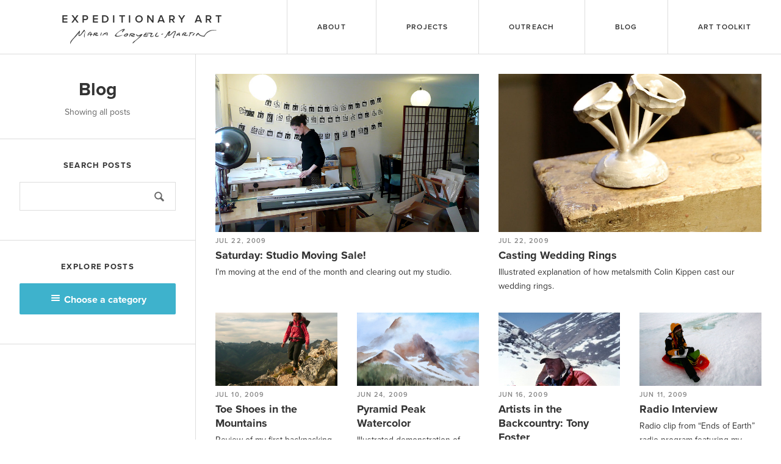

--- FILE ---
content_type: text/html; charset=UTF-8
request_url: https://expeditionaryart.com/blog/page/18/
body_size: 23693
content:
<!DOCTYPE html>
<!--[if lt IE 7]> <html class="no-js lt-ie10 lt-ie9 lt-ie8 lt-ie7" lang="en-US"> <![endif]-->
<!--[if IE 7]>    <html class="no-js lt-ie10 lt-ie9 lt-ie8" lang="en-US"> <![endif]-->
<!--[if IE 8]>    <html class="no-js lt-ie10 lt-ie9" lang="en-US"> <![endif]-->
<!--[if IE 9]>    <html class="no-js lt-ie10" lang="en-US"> <![endif]-->
<!--[if gt IE 9]><!--> <html class="gt-ie9 no-js" lang="en-US"> <!--<![endif]-->
<head>
<meta charset="utf-8">
<meta http-equiv="X-UA-Compatible" content="IE=edge">

<title>Blog |  Expeditionary Art</title>
<meta name="viewport" content="width=device-width, initial-scale=1, minimal-ui=true">

<link rel="alternate" type="application/rss+xml" title="Expeditionary Art | Maria Coryell-Martin Feed" href="https://expeditionaryart.com/feed/">

<!--
<link rel="shortcut icon" href="https://expeditionaryart.com/app/themes/expeditionary-art/assets/dist/img/favicon.ico">

<link rel="apple-touch-icon-precomposed" sizes="144x144" href="https://expeditionaryart.com/app/themes/expeditionary-art/assets/dist/img/apple-touch-icon-144x144-precomposed.png">
<link rel="apple-touch-icon-precomposed" sizes="114x114" href="https://expeditionaryart.com/app/themes/expeditionary-art/assets/dist/img/apple-touch-icon-114x114-precomposed.png">
<link rel="apple-touch-icon-precomposed" sizes="72x72" href="https://expeditionaryart.com/app/themes/expeditionary-art/assets/dist/img/apple-touch-icon-72x72-precomposed.png">
<link rel="apple-touch-icon-precomposed" sizes="57x57" href="https://expeditionaryart.com/app/themes/expeditionary-art/assets/dist/img/apple-touch-icon-57x57-precomposed.png">
<link rel="apple-touch-icon" href="https://expeditionaryart.com/app/themes/expeditionary-art/assets/dist/img/apple-touch-icon.png">
-->

<link rel="stylesheet" href="https://use.typekit.net/esw5ggd.css">

<!-- <script type="text/javascript" src="//use.typekit.net/dvn2rem.js"></script>
<script type="text/javascript">try{Typekit.load();}catch(e){}</script> -->

<script src="https://expeditionaryart.com/app/themes/expeditionary-art/assets/dist/scripts/modernizr.js"></script>

<script src="https://expeditionaryart.com/app/themes/expeditionary-art/bower_components/picturefill/dist/picturefill.js" async></script>

<script>function imgLoaded(img){var imgWrapper = img.parentNode;imgWrapper.className+=imgWrapper.className?' u-opacity-1':'u-opacity-1';}</script>

<title>Blog &#8211; Page 18 &#8211; Expeditionary Art | Maria Coryell-Martin</title>
<meta name='robots' content='max-image-preview:large' />
<link rel='dns-prefetch' href='//ajax.googleapis.com' />
<link rel='dns-prefetch' href='//s.w.org' />
<link rel='stylesheet' id='wp-block-library-css'  href='https://expeditionaryart.com/wp/wp-includes/css/dist/block-library/style.css?ver=5.7.2' type='text/css' media='all' />
<link rel='stylesheet' id='main-css'  href='https://expeditionaryart.com/app/themes/expeditionary-art/assets/dist/styles/main.css?ver=1.1.3' type='text/css' media='all' />
<script type='text/javascript' src='//ajax.googleapis.com/ajax/libs/jquery/1.11.1/jquery.min.js' id='jquery-js'></script>
<script>window.jQuery || document.write('<script src="https://expeditionaryart.com/app/themes/expeditionary-art/assets/dist/scripts/jquery.min.js"><\/script>')</script><script type='text/javascript' src='https://expeditionaryart.com/app/themes/expeditionary-art/assets/dist/scripts/modernizr.js' id='modernizr-js'></script>
<link rel="https://api.w.org/" href="https://expeditionaryart.com/wp-json/" />
        
        <meta property="og:title" content="Blog | " />
        <meta property="og:type" content="article" />
        <meta property="og:url" content="https://expeditionaryart.com/blog/2009/07/this-saturday-studio-moving-sale/" />
        <meta property="og:image" content="https://expeditionaryart.com/app/uploads/2009/07/maria_studio-500x353.jpg" />
        <meta property="og:site_name" content="Expeditionary Art | Maria Coryell-Martin" />
        <meta property="og:description" content="" />
        
<!--[if lt IE 9]>
    <script type="text/javascript" src="https://expeditionaryart.com/app/themes/expeditionary-art/bower_components/selectivizr/selectivizr.js"></script>
    <script type="text/javascript" src="https://expeditionaryart.com/app/themes/expeditionary-art/bower_components/respond/dest/respond.min.js"></script>
<![endif]-->

</head>
<body class="blog paged paged-18">

	<div style="display: none;">
        <svg version="1.1" id="mcm" xmlns="http://www.w3.org/2000/svg" xmlns:xlink="http://www.w3.org/1999/xlink" x="0px" y="0px"
	 viewBox="0 0 515.8 53.6" enable-background="new 0 0 515.8 53.6" xml:space="preserve">
<path fill-rule="evenodd" clip-rule="evenodd" d="M0,53.6c-1.8-10.3,8.1-17.4,13.7-24.5c6.2-7.8,13.6-16.9,20.1-23.8
	c3.4,4.8-3.7,10.5-1.6,17.1c8.3-4.7,10.3-14,17.4-20c6.6,6.8-0.5,19.1,2.1,27.9c-8-4.8,2.6-15.7-0.9-22.9
	c-8.1,4.2-10.5,17.4-20.6,17.4c-1.7-3.3,0.3-7.7,0.2-11.4C21.9,27.3,5.9,36.9,0,53.6"/>
<path fill-rule="evenodd" clip-rule="evenodd" d="M74.9,16.7c1,1.1,3.8,0.5,4.4,2c-0.8,1.7-3.2,1.9-5.7,1.8
	c-0.1,1.8,0.3,4.2-0.7,5.1c-2.9-0.4-2.3-2.7-1.8-5.1c-1-1.7-3.8,1.3-3.8-2c-0.3-2.5,3.5-0.7,5.1-1.2c0.3-2.2-0.2-3.6-0.6-5.1
	c-6.1,1.2-6,8.8-9.7,12.5C57.8,18.4,74.2,0.7,74.9,16.7z"/>
<path fill-rule="evenodd" clip-rule="evenodd" d="M96.6,13.9c0.2,0.5,1.2,2.7-5.3,5.7c0.7,2.4,5.5,0.9,8.2,1.4
	c-1.5,5.5-13.4,3.1-13.3-2.1c-2.3,1.3-1.1,6.2-5.2,5.6c0.1-5.5,2.6-8.2,3.4-11.4C88.1,14.8,92.5,10.1,96.6,13.9z M86.8,17.6
	c3.9,0.7,8.1-2.6,5.3-2.5C90.1,15.1,86.6,15.3,86.8,17.6z"/>
<path fill-rule="evenodd" clip-rule="evenodd" d="M109,13.1c0-2.9,2.7,0.4,2.5,0.7c-0.2,0.3-2.7,6.3-3.3,10.1
	C103.6,22.3,109.1,16,109,13.1z"/>
<path fill-rule="evenodd" clip-rule="evenodd" d="M120.7,18.1c-3.7,0.3-3.4,5.3-7,5.6c-0.1-5.4,7.4-10.6,13.4-11.2
	c4.7-1.1,4.5,0.7,4.5,0.7s2.9,8.7-2.8,10.8c-2,0.7,2.7-5.3,0.9-4.7C129.3,19.1,122.3,19.2,120.7,18.1z M128.5,14.4
	c-2.3,0.3-4.8,1.3-5.9,2.7c2.3,0.2,3.9,0,6.2,0.7C130.2,17.4,129.9,15.3,128.5,14.4z"/>
<path fill-rule="evenodd" clip-rule="evenodd" d="M192.9,0.6c-2,5.8-6.1,7.6-10.1,11.4c-1.6-5.1,3.6-6,5.6-9.5
	c-9,2.1-17.7,7-23.7,14c-1.7,2-8.5,11.8,12.5,6.3c2.7-0.8,5.4-1.6,8.1-1.9c-5.8,4-23.7,9.8-27.8,3.1c-1.3-3.6,12.3-14.7,20.2-19.6
	C182.1,1.8,187.4-1.4,192.9,0.6z"/>
<path fill-rule="evenodd" clip-rule="evenodd" d="M515.8,3.1c-2.8,3.1-8.4,1.5-12.7,1.9c-10.7,1-25.6,9.1-29.8,21.6
	c-8.8,0.6-18.8-2.6-22.9-8.9c-2.4,2.4-4.2,5.6-7,7.6c-1.9-4,3.5-10.6,8.3-12.1c3,7.2,9.6,10.7,19.7,10.8
	c7.4-11.5,14.2-18.6,27.9-20.3C505.4,2.9,510.4,4,515.8,3.1z"/>
<path fill-rule="evenodd" clip-rule="evenodd" d="M348.7,14.5c-6.6,2-8.7,17-17.1,17.1c0.1-3.1,2.9-3.1,4.4-5.1
	c5.5-7,6.7-18,16.5-19.7c1.1,5.2-3.4,9.5-4.4,14.6c9.7-2.7,12.5-15.3,23.5-14.6c1.3,8-4,14.5-7,20.3c-0.3,1.5,2.9-0.4,1.9,1.9
	c-1.3,1.1-1.5,3.2-4.4,2.5c-0.5-7.7,6.8-13,7-22.2c-9.9,2.6-12.4,15.9-24.1,14.6C344.2,21.2,346.7,16.7,348.7,14.5z"/>
<path fill-rule="evenodd" clip-rule="evenodd" d="M434.3,11.3c-0.3,3.5-5,2.6-8.2,3.2c-3.8,3.1-4.1,9.7-7,12.1
	c-3.4-3.5,2.5-6.7,2.5-10.8c0.3-1.5-2.9,0.4-1.9-1.9C423,10.1,429.2,12.4,434.3,11.3z"/>
<path fill-rule="evenodd" clip-rule="evenodd" d="M409.6,13.2c-0.4,3.6-3.7,4.3-5.1,7c2.4,2.4,7.3,0.7,10.8,0.6
	c-1.6,4.8-15.3,4.2-16.5-0.6c2.5-1.6,5.6-2.5,7-5.1c-7-2.8-6.9,7.1-10.8,9.5C391.6,15.8,402.1,9.3,409.6,13.2z"/>
<path fill-rule="evenodd" clip-rule="evenodd" d="M385.4,12.7c0.3,2.9,2.7,10.5,0.6,12.1c-2,0.1-1.9-1.9-1.9-3.8
	c-2.6-0.6-4.1,1.6-5.7,0c-1.7,0.6-1.6,3.1-3.2,3.8C371.4,20.5,379.7,13.7,385.4,12.7z M380.9,18.4c0.8,0,1.7,0,2.5,0
	c0.2-1.4,0.9-3-0.2-3.1C381.4,15.9,378,18.5,380.9,18.4z"/>
<path fill-rule="evenodd" clip-rule="evenodd" d="M290.2,14c-0.5,5-4.5,6.5-5.7,10.8c3.8,2.1,7-1.8,10.8-1.9
	c-2,3.6-7.9,6.4-13.3,4.4c-1.6-4.1,2.4-7,3.8-10.2c-5.1-1.3-13.3-2.4-18.4-1.2c-1.6,0.4-1.3,1.8-2.5,2.4c2.9,3,8.6-0.2,10.8,1.3
	c-0.9,5.9-14.2-0.3-15.2,3.8c3.3,3.9,9.5-0.7,12.7,1.9c-3.2,3.7-13.2,1.6-15.2,0.6c0.7-8.2,5.8-7.8,7.6-12.7
	C273.6,14.5,281.5,12.6,290.2,14z"/>
<path fill-rule="evenodd" clip-rule="evenodd" d="M440.1,14.5c-2.6,3.5-5.5,6.8-8.3,10.2C429.2,21.1,435.8,13.2,440.1,14.5z"/>
<path fill-rule="evenodd" clip-rule="evenodd" d="M228.7,18.9c-0.8,3.9-6,3.4-9.5,4.4c1.3,2.1,5.9,0.9,8.3,1.9
	c-3.2,4.1-13.2,1.2-14.6-2.5c0.6-3.9,8.2-0.7,10.8-2.5c-5.9-7.3-13.9,1.1-14,7.6c-4.7-2.6,1.2-6.5,0.6-10.8
	C215.5,13.1,224.5,15.1,228.7,18.9z"/>
<path fill-rule="evenodd" clip-rule="evenodd" d="M307.7,11.7c0.7,4.7-5.5,7.5-5.4,11.7c2.7,3.2,7-0.4,10.8,0
	c-2.2,4.7-12.5,5.8-14,0.6C298.2,20.5,304.5,13.3,307.7,11.7z"/>
<path fill-rule="evenodd" clip-rule="evenodd" d="M188.5,22.6c2.7-3.9,11.4-9.7,15.9-5.7C205.9,25.2,191,30.3,188.5,22.6z
	 M191.7,23.9c4.3-0.3,8.5-0.8,9.5-4.4C197.3,17.9,192.7,20.6,191.7,23.9z"/>
<path fill-rule="evenodd" clip-rule="evenodd" d="M327.7,18.3c-2.6,0.2-3.6,1.9-6.3,1.9C320.2,16.5,327.6,14.8,327.7,18.3z"/>
<path fill-rule="evenodd" clip-rule="evenodd" d="M247,23.5c-4.9,4-16,2.3-14-5.1c2.9,0,2.5,3.7,5.7,4.4c4.8,1.1,11.1-6.6,15.8-4.9
	c-1,5.9-8.7,11-12.6,14.4c-4.2,3.7-8.9,7.2-13,10.7c-3.4,2.8-5.1,6.8-9.8,7.7c1.4-5.7,7.4-8.4,11.4-11.4c5.9-4.5,11.2-9.2,15.9-14.6
	C246.5,24.2,247,24.1,247,23.5z"/>
</svg>        <svg version="1.1" xmlns="http://www.w3.org/2000/svg" xmlns:xlink="http://www.w3.org/1999/xlink" width="757" height="80" viewBox="0 0 757 80">
<defs>
<g id="icon-art-toolkit">
    <path class="path1" d="M26.964 6.593l-7.651-4.418c-0.322-0.186-0.85-0.186-1.172 0l-7.651 4.418c-0.322 0.186-0.586 0.643-0.586 1.015v8.835c0 0.372 0.264 0.829 0.586 1.015l7.651 4.418c0.322 0.186 0.85 0.186 1.172 0l2.446-1.412-2.554-4.973c0 0 0.31-0.548 0.988-0.939 0.636-0.367 1.305-0.385 1.305-0.385l2.995 4.718 2.471-1.426c0.322-0.186 0.586-0.643 0.586-1.015v-8.835c0-0.372-0.264-0.829-0.586-1.015zM19.948 14.126c-0.671 0.38-0.986 0.944-0.986 0.944-2.918-1.496-3.336-4.124-2.984-8.861 1.253 4.007 5.027 1.828 5.277 7.537-0 0-0.637 0-1.308 0.38z"></path>
    <path class="path2" d="M5 28.9v-0.482l0.507-0.056-0.223-0.643h-1.532l-0.216 0.643 0.488 0.056v0.482h-1.724v-0.482l0.272-0.068c0.074-0.019 0.13-0.043 0.154-0.117l1.353-3.807h1.094l1.347 3.819c0.025 0.074 0.074 0.086 0.148 0.105l0.284 0.068v0.482h-1.953zM4.549 25.371h-0.037l-0.569 1.681h1.156l-0.55-1.681z"></path>
    <path class="path3" d="M7.132 28.9v-0.5l0.278-0.037c0.087-0.012 0.099-0.031 0.099-0.124v-1.811c0-0.068-0.019-0.111-0.080-0.13l-0.334-0.117 0.068-0.5h1.088l0.074 0.494h0.037c0.204-0.315 0.476-0.556 0.871-0.556 0.142 0 0.426 0.025 0.538 0.056v1.125l-0.741-0.025-0.062-0.328c-0.012-0.056-0.031-0.068-0.080-0.068-0.161 0-0.352 0.136-0.445 0.216v1.638c0 0.099 0.006 0.117 0.099 0.124l0.612 0.049v0.494h-2.021z"></path>
    <path class="path4" d="M12.495 28.727c-0.266 0.13-0.655 0.247-1.007 0.247-0.735 0-1.013-0.297-1.013-0.995v-1.619c0-0.037 0-0.062-0.049-0.062h-0.433v-0.55c0.544-0.062 0.76-0.334 0.828-1.007h0.587v0.878c0 0.043 0 0.062 0.049 0.062h0.871v0.618h-0.921v1.477c0 0.365 0.087 0.507 0.42 0.507 0.173 0 0.352-0.043 0.501-0.099l0.167 0.544z"></path>
    <path class="path5" d="M14.819 28.9v-0.488l0.636-0.043c0.087-0.006 0.099-0.031 0.099-0.124v-3.145h-0.636c-0.068 0-0.086 0.006-0.099 0.068l-0.099 0.538h-0.68v-1.279h3.98v1.279h-0.674l-0.099-0.538c-0.012-0.062-0.031-0.068-0.099-0.068h-0.636v3.145c0 0.086 0.006 0.111 0.099 0.117l0.68 0.049v0.488h-2.472z"></path>
    <path class="path6" d="M17.92 27.311c0-1.026 0.538-1.693 1.668-1.693 1.143 0 1.588 0.68 1.588 1.625 0 1.050-0.531 1.73-1.668 1.73-1.131 0-1.588-0.692-1.588-1.662zM20.201 27.274c0-0.729-0.222-0.989-0.624-0.989-0.408 0-0.68 0.253-0.68 0.995 0 0.748 0.241 1.044 0.655 1.044 0.402 0 0.649-0.278 0.649-1.051z"></path>
    <path class="path7" d="M21.51 27.311c0-1.026 0.538-1.693 1.668-1.693 1.143 0 1.588 0.68 1.588 1.625 0 1.050-0.531 1.73-1.668 1.73-1.131 0-1.588-0.692-1.588-1.662zM23.791 27.274c0-0.729-0.222-0.989-0.624-0.989-0.408 0-0.68 0.253-0.68 0.995 0 0.748 0.241 1.044 0.655 1.044 0.402 0 0.649-0.278 0.649-1.051z"></path>
    <path class="path8" d="M25.026 28.9v-0.488l0.309-0.043c0.086-0.012 0.099-0.031 0.099-0.124v-3.263c0-0.068-0.018-0.111-0.080-0.13l-0.34-0.117 0.068-0.5h1.285v4.010c0 0.099 0.006 0.111 0.099 0.124l0.303 0.043v0.488h-1.743z"></path>
    <path class="path9" d="M29.438 28.9l-0.785-1.576-0.334 0.365v0.556c0 0.099 0.006 0.111 0.099 0.124l0.371 0.043v0.488h-1.811v-0.488l0.309-0.043c0.086-0.012 0.099-0.031 0.099-0.124v-3.263c0-0.068-0.018-0.111-0.080-0.13l-0.34-0.117 0.068-0.5h1.285v2.639l1.131-1.193h0.853v0.488l-0.321 0.062c-0.080 0.012-0.099 0.031-0.154 0.093l-0.439 0.463 0.791 1.477c0.043 0.087 0.087 0.099 0.185 0.111l0.272 0.043v0.482h-1.199z"></path>
    <path class="path10" d="M30.773 28.9v-0.488l0.315-0.043c0.086-0.012 0.099-0.031 0.099-0.124v-1.817c0-0.068-0.018-0.111-0.080-0.13l-0.334-0.117 0.068-0.5h1.279v2.564c0 0.099 0.006 0.111 0.099 0.124l0.315 0.043v0.488h-1.761zM31.57 25.186c-0.352 0-0.556-0.204-0.556-0.556s0.204-0.544 0.556-0.544c0.358 0 0.562 0.192 0.562 0.544s-0.204 0.556-0.562 0.556z"></path>
    <path class="path11" d="M35.154 28.727c-0.266 0.13-0.655 0.247-1.007 0.247-0.735 0-1.013-0.297-1.013-0.995v-1.619c0-0.037 0-0.062-0.049-0.062h-0.433v-0.55c0.544-0.062 0.76-0.334 0.828-1.007h0.587v0.878c0 0.043 0 0.062 0.049 0.062h0.871v0.618h-0.921v1.477c0 0.365 0.086 0.507 0.42 0.507 0.173 0 0.352-0.043 0.501-0.099l0.167 0.544z"></path>
</g>
<g id="icon-mail">
    <path class="path1" d="M2.55 8.458c0.781 0.421 11.598 6.23 12.002 6.446 0.402 0.216 0.923 0.32 1.448 0.32 0.526 0 1.048-0.104 1.45-0.322 0.403-0.216 11.219-6.026 12-6.446 0.782-0.419 1.522-1.736 0.086-1.736h-27.070c-1.435 0-0.698 1.317 0.085 1.738zM29.781 11.658c-0.888 0.464-11.787 6.162-12.331 6.446s-0.923 0.322-1.45 0.322c-0.525 0-0.904-0.037-1.448-0.322s-11.445-5.984-12.331-6.446c-0.626-0.326-0.621 0.056-0.621 0.35 0 0.294 0 11.736 0 11.736 0 0.672 0.894 1.536 1.587 1.536h25.627c0.694 0 1.586-0.864 1.586-1.534 0 0 0-11.442 0-11.736 0-0.296 0.006-0.678-0.619-0.352z"></path>
</g>
<g id="icon-export">
    <path class="path1" d="M24 25.28h-20.8v-14.4h4.152c0 0 1.102-1.434 3.472-3.2h-9.224c-0.883 0-1.6 0.717-1.6 1.6v17.6c0 0.885 0.717 1.6 1.6 1.6h24c0.885 0 1.6-0.715 1.6-1.6v-5.994l-3.2 2.632v1.762zM21.379 14.16v5.68l10.621-8.322-10.621-7.998v5.008c-12.899 0.002-12.899 12.752-12.899 12.752 3.651-5.997 5.898-7.12 12.899-7.12z"></path>
</g>
<g id="icon-popup">
    <path class="path1" d="M25.6 3.2h-12.832c-1.76 0-3.168 1.408-3.168 3.168v12.832c0 1.76 1.44 3.2 3.2 3.2h12.8c1.76 0 3.2-1.44 3.2-3.2v-12.8c0-1.76-1.44-3.2-3.2-3.2zM25.6 19.2h-12.8v-12.8h12.8v12.8zM6.4 16h-3.2v9.6c0 1.76 1.44 3.2 3.2 3.2h9.6v-3.2h-9.6v-9.6z"></path>
</g>
<g id="icon-search">
    <path class="path1" d="M28.072 24.749l-6.046-6.046c0.912-1.499 1.437-3.256 1.437-5.139 0-5.466-4.738-10.203-10.205-10.203-5.466 0-9.898 4.432-9.898 9.898 0 5.467 4.736 10.205 10.203 10.205 1.818 0 3.52-0.493 4.984-1.349l6.078 6.080c0.597 0.595 1.56 0.595 2.154 0l1.509-1.507c0.594-0.595 0.378-1.344-0.216-1.938zM6.406 13.258c0-3.784 3.067-6.853 6.851-6.853 3.786 0 7.158 3.373 7.158 7.158s-3.067 6.853-6.853 6.853-7.157-3.373-7.157-7.158z"></path>
</g>
<g id="icon-link">
    <path class="path1" d="M12.574 23.51l-1.296 1.286c-1.123 1.112-2.949 1.114-4.070 0-0.539-0.536-0.835-1.245-0.835-2.002s0.298-1.467 0.835-2.003l4.768-4.731c0.987-0.981 2.846-2.422 4.202-1.078 0.622 0.618 1.627 0.613 2.243-0.008 0.618-0.621 0.614-1.626-0.008-2.243-2.302-2.285-5.707-1.862-8.672 1.078l-4.768 4.731c-1.142 1.136-1.773 2.646-1.773 4.254 0 1.606 0.63 3.117 1.774 4.253 1.178 1.17 2.723 1.752 4.269 1.752s3.094-0.582 4.272-1.752l1.296-1.288c0.622-0.618 0.626-1.622 0.008-2.242-0.618-0.621-1.622-0.624-2.245-0.008zM27.026 5.134c-2.474-2.454-5.931-2.587-8.222-0.315l-1.614 1.602c-0.622 0.618-0.627 1.621-0.010 2.243 0.619 0.622 1.622 0.626 2.243 0.008l1.614-1.602c1.186-1.178 2.739-0.69 3.754 0.315 0.539 0.534 0.835 1.246 0.835 2.002 0 0.757-0.298 1.467-0.835 2.002l-5.088 5.046c-2.325 2.307-3.418 1.226-3.883 0.763-0.622-0.618-1.626-0.613-2.242 0.008-0.618 0.622-0.614 1.627 0.008 2.243 1.067 1.059 2.288 1.584 3.565 1.584 1.565 0 3.218-0.787 4.789-2.347l5.086-5.046c1.144-1.134 1.774-2.645 1.774-4.251s-0.63-3.118-1.774-4.254z"></path>
</g>
<g id="icon-calendar">
    <path class="path1" d="M27.2 4.8h-1.44v3.2h-5.12v-3.2h-9.28v3.2h-5.12v-3.2h-1.44c-1.76 0-3.2 1.44-3.2 3.2v19.2c0 1.76 1.44 3.2 3.2 3.2h22.4c1.76 0 3.2-1.44 3.2-3.2v-19.2c0-1.76-1.44-3.2-3.2-3.2zM27.2 27.2h-22.4v-12.8h22.4v12.8zM9.92 1.6h-2.24v5.44h2.24v-5.44zM24.32 1.6h-2.24v5.44h2.24v-5.44z"></path>
</g>
<g id="icon-brush">
    <path class="path1" d="M4.421 21.699c-2.422 2.381-0.376 4.826-3.595 8.45-1.453 1.635 5.981 1.136 9.664-2.485 1.562-1.534 1.122-3.773-0.554-5.421-1.675-1.646-3.954-2.078-5.515-0.544zM31.266 1.053c-1.243-1.221-15.006 9.808-19.104 13.835-2.034 1.998-2.712 3.070-3.336 3.872-0.27 0.349 0.088 0.456 0.248 0.539 0.805 0.41 1.368 0.79 2.098 1.507 0.73 0.715 1.118 1.269 1.534 2.061 0.083 0.158 0.194 0.51 0.547 0.243 0.816-0.613 1.906-1.28 3.938-3.278 4.098-4.027 15.315-17.557 14.075-18.779z"></path>
</g>
<g id="icon-adjust">
    <path class="path1" d="M30.4 14.72c-0.291 0-1.278 0-1.568 0-0.883 0-1.6 0.573-1.6 1.28s0.717 1.28 1.6 1.28c0.291 0 1.278 0 1.568 0 0.885 0 1.6-0.573 1.6-1.28s-0.715-1.28-1.6-1.28zM16 7.2c-4.88 0-8.8 3.92-8.8 8.8 0 4.882 3.92 8.8 8.8 8.8 4.88 0 8.8-3.918 8.8-8.8 0-4.88-3.92-8.8-8.8-8.8zM16.16 22.4c-3.696 0-6.56-2.864-6.56-6.4 0-3.534 2.864-6.4 6.56-6.4v12.8zM4.766 16c0-0.707-0.683-1.28-1.566-1.28-0.296 0-1.306 0-1.6 0-0.883 0-1.6 0.573-1.6 1.28s0.717 1.28 1.6 1.28c0.294 0 1.304 0 1.6 0 0.883 0 1.566-0.573 1.566-1.28zM16 4.8c0.706 0 1.28-0.717 1.28-1.6 0-0.293 0-1.307 0-1.6 0-0.883-0.573-1.6-1.28-1.6s-1.28 0.717-1.28 1.6c0 0.293 0 1.307 0 1.6 0 0.883 0.574 1.6 1.28 1.6zM16 27.2c-0.706 0-1.28 0.717-1.28 1.6 0 0.293 0 1.307 0 1.6 0 0.885 0.573 1.6 1.28 1.6s1.28-0.715 1.28-1.6c0-0.293 0-1.307 0-1.6 0-0.883-0.574-1.6-1.28-1.6zM27.784 6.026c0.626-0.626 0.726-1.538 0.227-2.037s-1.411-0.398-2.035 0.227c-0.171 0.173-0.947 0.947-1.12 1.12-0.626 0.626-0.726 1.536-0.227 2.035s1.413 0.4 2.037-0.226c0.171-0.173 0.947-0.947 1.118-1.12zM5.334 24.854c-0.173 0.173-0.947 0.949-1.12 1.12-0.624 0.626-0.725 1.536-0.226 2.035 0.499 0.499 1.411 0.398 2.035-0.226 0.173-0.171 0.949-0.947 1.12-1.12 0.626-0.626 0.726-1.536 0.226-2.035s-1.411-0.397-2.035 0.226zM6.026 4.214c-0.626-0.624-1.536-0.726-2.037-0.226s-0.398 1.411 0.226 2.037c0.173 0.173 0.947 0.947 1.12 1.12 0.626 0.624 1.536 0.726 2.035 0.226s0.4-1.411-0.226-2.035c-0.171-0.173-0.946-0.949-1.118-1.122zM24.854 26.666c0.173 0.173 0.949 0.949 1.12 1.12 0.626 0.624 1.538 0.725 2.035 0.226 0.499-0.499 0.398-1.411-0.226-2.035-0.173-0.171-0.949-0.947-1.12-1.12-0.626-0.624-1.538-0.725-2.037-0.226s-0.395 1.41 0.227 2.035z"></path>
</g>
<g id="icon-cart">
    <path class="path1" d="M6.4 27.2c0 1.766 1.434 3.2 3.2 3.2 1.768 0 3.2-1.434 3.2-3.2s-1.432-3.2-3.2-3.2c-1.766 0-3.2 1.434-3.2 3.2zM22.4 27.2c0 1.766 1.434 3.2 3.2 3.2 1.768 0 3.2-1.434 3.2-3.2s-1.432-3.2-3.2-3.2c-1.766 0-3.2 1.434-3.2 3.2zM12.075 19.635l17.71-5.059c0.338-0.098 0.614-0.464 0.614-0.816v-8.8h-22.56v-2.72c0-0.352-0.286-0.64-0.64-0.64h-4.96c-0.352 0-0.64 0.288-0.64 0.64v2.56h3.109l3.149 14.491 0.304 1.509v2.4c0 0.352 0.288 0.64 0.638 0.64h20.962c0.35 0 0.638-0.288 0.638-0.64v-2.4h-17.997c-1.838 0-1.877-0.72-0.328-1.165z"></path>
</g>
<g id="icon-rss">
    <path class="path1" d="M3.203 4.478v3.789c11.338 0 20.528 9.192 20.528 20.53h3.79c0-13.43-10.888-24.318-24.318-24.318zM3.203 12.058v3.79c7.152 0 12.95 5.797 12.95 12.949h3.787c0-9.243-7.493-16.739-16.738-16.739zM6.835 21.533c-2.005 0-3.632 1.627-3.632 3.634s1.627 3.632 3.632 3.632c2.006 0 3.634-1.626 3.634-3.632s-1.627-3.634-3.634-3.634z"></path>
</g>
<g id="icon-cross">
    <path class="path1" d="M22.958 21.043l-4.413-5.043 4.413-5.043c0.75-0.75 0.75-1.966 0-2.715-0.75-0.749-1.966-0.749-2.715 0l-4.243 4.85-4.242-4.848c-0.75-0.75-1.966-0.75-2.715 0-0.749 0.75-0.749 1.966 0 2.715l4.411 5.042-4.413 5.043c-0.749 0.75-0.749 1.963 0 2.712 0.75 0.75 1.966 0.75 2.715 0l4.243-4.846 4.242 4.846c0.75 0.75 1.966 0.75 2.715 0s0.75-1.962 0.002-2.712z"></path>
</g>
<g id="icon-minus">
    <path class="path1" d="M24.318 14.4h-16.638c-0.885 0-0.96 0.717-0.96 1.6s0.075 1.6 0.96 1.6h16.638c0.885 0 0.962-0.717 0.962-1.6s-0.077-1.6-0.962-1.6z"></path>
</g>
<g id="icon-plus">
    <path class="path1" d="M24.318 14.4h-6.72v-6.72c0-0.883-0.715-0.96-1.6-0.96-0.883 0-1.6 0.075-1.6 0.96v6.72h-6.718c-0.885 0-0.96 0.717-0.96 1.6s0.075 1.6 0.96 1.6h6.718v6.72c0 0.883 0.717 0.96 1.6 0.96 0.885 0 1.6-0.077 1.6-0.96v-6.72h6.72c0.885 0 0.962-0.717 0.962-1.6s-0.077-1.6-0.962-1.6z"></path>
</g>
<g id="icon-help">
    <path class="path1" d="M15.805 1.282c-8.13 0.109-14.632 6.787-14.523 14.917 0.109 8.125 6.787 14.629 14.917 14.52 8.126-0.109 14.63-6.787 14.52-14.917-0.107-8.126-6.786-14.629-14.914-14.52zM15.762 24.96h-0.082c-1.251-0.037-2.134-0.96-2.099-2.194 0.035-1.211 0.939-2.093 2.15-2.093l0.074 0.002c1.286 0.038 2.16 0.952 2.122 2.221-0.035 1.214-0.926 2.064-2.165 2.064zM21.027 14.509c-0.296 0.418-0.942 0.938-1.758 1.573l-0.899 0.621c-0.493 0.384-0.79 0.744-0.901 1.098-0.090 0.282-0.131 0.354-0.139 0.922l-0.002 0.146h-3.429l0.010-0.291c0.042-1.194 0.072-1.894 0.566-2.475 0.776-0.91 2.488-2.013 2.56-2.059 0.245-0.186 0.451-0.395 0.606-0.619 0.36-0.496 0.518-0.888 0.518-1.27 0-0.533-0.158-1.026-0.47-1.464-0.301-0.424-0.872-0.638-1.698-0.638-0.819 0-1.379 0.261-1.715 0.794-0.347 0.549-0.52 1.123-0.52 1.712v0.147h-3.536l0.006-0.154c0.091-2.166 0.864-3.725 2.298-4.635 0.899-0.581 2.019-0.874 3.325-0.874 1.71 0 3.157 0.416 4.293 1.235 1.152 0.83 1.736 2.075 1.736 3.698 0 0.909-0.286 1.762-0.851 2.536z"></path>
</g>
<g id="icon-cycle">
    <path class="path1" d="M8.826 22.758c-3.619-3.893-3.555-9.992 0.203-13.778 1.539-1.549 3.462-2.474 5.462-2.778l-0.11-3.323c-2.806 0.341-5.523 1.594-7.675 3.76-5.038 5.075-5.098 13.264-0.197 18.451l-2.786 2.805 8.816 0.482-0.024-9.334-3.69 3.715zM19.459 3.624l0.024 9.334 3.691-3.717c3.619 3.893 3.557 9.992-0.203 13.778-1.539 1.55-3.462 2.474-5.464 2.778l0.11 3.322c2.808-0.341 5.525-1.594 7.677-3.762 5.037-5.074 5.099-13.264 0.195-18.45l2.786-2.805-8.816-0.478z"></path>
</g>
<g id="icon-cw">
    <path class="path1" d="M14.037 2.88c7.114 0 12.898 5.699 13.070 12.792h3.933l-5.886 6.562-5.886-6.562h4.57c-0.171-5.282-4.491-9.512-9.8-9.512-5.418 0-9.808 4.405-9.808 9.84s4.39 9.84 9.808 9.84c2.173 0 4.179-0.71 5.805-1.909l2.248 2.406c-2.219 1.742-5.014 2.782-8.053 2.782-7.222 0-13.077-5.874-13.077-13.12 0-7.246 5.854-13.12 13.077-13.12z"></path>
</g>
<g id="icon-list">
    <path class="path1" d="M25.6 14.4h-19.2c-0.883 0-1.6 0.717-1.6 1.6s0.717 1.6 1.6 1.6h19.2c0.885 0 1.6-0.717 1.6-1.6s-0.715-1.6-1.6-1.6zM6.4 11.2h19.2c0.885 0 1.6-0.717 1.6-1.6s-0.715-1.6-1.6-1.6h-19.2c-0.883 0-1.6 0.717-1.6 1.6s0.717 1.6 1.6 1.6zM25.6 20.8h-19.2c-0.883 0-1.6 0.715-1.6 1.6s0.717 1.6 1.6 1.6h19.2c0.885 0 1.6-0.715 1.6-1.6s-0.715-1.6-1.6-1.6z"></path>
</g>
<g id="icon-arrow-left">
    <path class="path1" d="M18.299 7.226c-0.669 0.653-7.203 7.514-7.203 7.514-0.357 0.349-0.534 0.805-0.534 1.261s0.178 0.912 0.534 1.261c0 0 6.534 6.861 7.203 7.512 0.669 0.653 1.872 0.698 2.586 0 0.712-0.696 0.768-1.667-0.002-2.52l-5.995-6.253 5.995-6.253c0.77-0.854 0.714-1.826 0.002-2.522-0.715-0.696-1.918-0.653-2.586 0z"></path>
</g>
<g id="icon-arrow-down">
    <path class="path1" d="M24.773 13.701c-0.651 0.669-7.512 7.205-7.512 7.205-0.349 0.357-0.805 0.534-1.261 0.534-0.458 0-0.914-0.178-1.261-0.534 0 0-6.861-6.536-7.514-7.205-0.651-0.669-0.696-1.87 0-2.586 0.698-0.714 1.669-0.77 2.522 0l6.253 5.997 6.251-5.995c0.854-0.77 1.827-0.714 2.522 0 0.698 0.714 0.654 1.917 0 2.584z"></path>
</g>
<g id="icon-arrow-up">
    <path class="path1" d="M24.773 18.299c-0.651-0.669-7.512-7.203-7.512-7.203-0.349-0.357-0.805-0.536-1.261-0.536-0.458 0-0.914 0.179-1.261 0.536 0 0-6.861 6.534-7.514 7.203-0.651 0.669-0.696 1.872 0 2.586 0.698 0.712 1.669 0.77 2.522 0l6.253-5.995 6.251 5.995c0.854 0.77 1.827 0.712 2.522 0 0.698-0.715 0.654-1.918 0-2.586z"></path>
</g>
<g id="icon-arrow-right">
    <path class="path1" d="M13.701 7.226c0.669 0.653 7.203 7.514 7.203 7.514 0.358 0.349 0.536 0.805 0.536 1.261s-0.178 0.912-0.536 1.261c0 0-6.534 6.861-7.203 7.512-0.669 0.653-1.87 0.698-2.586 0-0.714-0.696-0.77-1.667 0-2.52l5.997-6.253-5.995-6.253c-0.77-0.854-0.714-1.826 0-2.522 0.714-0.696 1.917-0.653 2.584 0z"></path>
</g>
<g id="icon-arrow-left2">
    <path class="path1" d="M23.038 27.869c0.429 0.434 0.429 1.133 0 1.566s-1.122 0.434-1.55 0l-12.528-12.651c-0.429-0.434-0.429-1.134 0-1.566l12.528-12.653c0.429-0.434 1.122-0.434 1.55 0s0.429 1.133 0 1.566l-11.424 11.869 11.424 11.869z"></path>
</g>
<g id="icon-arrow-down2">
    <path class="path1" d="M4.131 8.962c-0.434-0.429-1.134-0.429-1.566 0-0.432 0.427-0.432 1.122 0 1.55l12.653 12.528c0.434 0.429 1.133 0.429 1.566 0l12.653-12.528c0.432-0.429 0.434-1.122 0-1.55s-1.136-0.429-1.566-0.002l-11.87 11.426-11.869-11.424z"></path>
</g>
<g id="icon-arrow-up2">
    <path class="path1" d="M27.869 23.038c0.434 0.429 1.134 0.429 1.566 0 0.434-0.429 0.434-1.122 0-1.55l-12.653-12.528c-0.432-0.429-1.133-0.429-1.565 0l-12.653 12.528c-0.432 0.429-0.434 1.122 0 1.55s1.133 0.429 1.566 0l11.869-11.426 11.869 11.426z"></path>
</g>
<g id="icon-arrow-up3">
    <path class="path1" d="M8.96 27.869c-0.429 0.434-0.429 1.133 0 1.566s1.122 0.434 1.55 0l12.528-12.651c0.429-0.434 0.429-1.134 0-1.566l-12.528-12.653c-0.429-0.434-1.122-0.434-1.55 0s-0.429 1.133 0 1.566l11.424 11.869-11.424 11.869z"></path>
</g>
<g id="icon-ellipsis">
    <path class="path1" d="M4.8 12.48c-1.944 0-3.52 1.576-3.52 3.52s1.576 3.52 3.52 3.52 3.52-1.576 3.52-3.52c0-1.944-1.576-3.52-3.52-3.52zM16 12.48c-1.944 0-3.52 1.576-3.52 3.52s1.576 3.52 3.52 3.52 3.518-1.576 3.518-3.52c0-1.944-1.574-3.52-3.518-3.52zM27.2 12.48c-1.944 0-3.52 1.576-3.52 3.52s1.576 3.52 3.52 3.52 3.52-1.576 3.52-3.52c0-1.944-1.576-3.52-3.52-3.52z"></path>
</g>
<g id="icon-twitter">
    <path class="path1" d="M30.72 6.869c-1.085 0.482-2.248 0.805-3.47 0.952 1.248-0.747 2.206-1.931 2.656-3.341-1.166 0.691-2.459 1.195-3.834 1.466-1.102-1.174-2.672-1.907-4.41-1.907-3.336 0-6.040 2.704-6.040 6.038 0 0.474 0.053 0.934 0.157 1.376-5.019-0.251-9.47-2.656-12.448-6.31-0.522 0.891-0.821 1.93-0.821 3.037 0 2.096 1.067 3.944 2.688 5.027-0.99-0.032-1.922-0.302-2.736-0.755 0 0.026 0 0.050 0 0.075 0 2.926 2.083 5.366 4.845 5.923-0.506 0.138-1.040 0.211-1.592 0.211-0.389 0-0.766-0.037-1.136-0.107 0.768 2.4 3 4.146 5.642 4.194-2.067 1.621-4.67 2.586-7.501 2.586-0.488 0-0.968-0.029-1.44-0.085 2.672 1.714 5.846 2.714 9.259 2.714 11.109 0 17.184-9.203 17.184-17.186 0-0.261-0.005-0.522-0.018-0.781 1.181-0.851 2.203-1.915 3.014-3.126z"></path>
</g>
<g id="icon-facebook">
    <path class="path1" d="M24 6.606h-4.57c-0.541 0-1.144 0.71-1.144 1.662v3.299h5.714v4.704h-5.714v14.128h-5.395v-14.126h-4.891v-4.706h4.891v-2.768c0-3.97 2.755-7.2 6.538-7.2h4.571v5.006z"></path>
</g>
<g id="icon-instagram">
    <path class="path1" d="M24.32 16c0 4.595-3.726 8.32-8.32 8.32-4.595 0-8.32-3.725-8.32-8.32 0-0.547 0.054-1.082 0.157-1.6h-5.597v11.059c0 2.374 1.923 4.301 4.301 4.301h18.918c2.374 0 4.301-1.925 4.301-4.301v-11.059h-5.595c0.101 0.518 0.155 1.053 0.155 1.6zM25.459 2.24h-18.918c-2.376 0-4.301 1.926-4.301 4.301v4.659h6.966c1.506-2.128 3.987-3.52 6.794-3.52s5.288 1.392 6.794 3.52h6.966v-4.659c0-2.374-1.926-4.301-4.301-4.301zM27.563 7.552c0 0.424-0.346 0.768-0.768 0.768h-2.302c-0.422 0-0.768-0.346-0.768-0.768v-2.304c0-0.424 0.347-0.768 0.768-0.768h2.302c0.424 0 0.768 0.346 0.768 0.768v2.304zM21.12 16c0-2.829-2.293-5.12-5.12-5.12s-5.12 2.291-5.12 5.12 2.293 5.12 5.12 5.12 5.12-2.291 5.12-5.12z"></path>
</g>
</defs>

<g fill="#000000">
    <use xlink:href="#icon-art-toolkit" transform="translate(0 0)"></use>
    <use xlink:href="#icon-mail" transform="translate(53 0)"></use>
    <use xlink:href="#icon-export" transform="translate(101 0)"></use>
    <use xlink:href="#icon-popup" transform="translate(149 0)"></use>
    <use xlink:href="#icon-search" transform="translate(197 0)"></use>
    <use xlink:href="#icon-link" transform="translate(245 0)"></use>
    <use xlink:href="#icon-calendar" transform="translate(293 0)"></use>
    <use xlink:href="#icon-brush" transform="translate(341 0)"></use>
    <use xlink:href="#icon-adjust" transform="translate(389 0)"></use>
    <use xlink:href="#icon-cart" transform="translate(437 0)"></use>
    <use xlink:href="#icon-rss" transform="translate(485 0)"></use>
    <use xlink:href="#icon-cross" transform="translate(533 0)"></use>
    <use xlink:href="#icon-minus" transform="translate(581 0)"></use>
    <use xlink:href="#icon-plus" transform="translate(629 0)"></use>
    <use xlink:href="#icon-help" transform="translate(677 0)"></use>
    <use xlink:href="#icon-cycle" transform="translate(725 0)"></use>
    <use xlink:href="#icon-cw" transform="translate(0 48)"></use>
    <use xlink:href="#icon-list" transform="translate(53 48)"></use>
    <use xlink:href="#icon-arrow-left" transform="translate(101 48)"></use>
    <use xlink:href="#icon-arrow-down" transform="translate(149 48)"></use>
    <use xlink:href="#icon-arrow-up" transform="translate(197 48)"></use>
    <use xlink:href="#icon-arrow-right" transform="translate(245 48)"></use>
    <use xlink:href="#icon-arrow-left2" transform="translate(293 48)"></use>
    <use xlink:href="#icon-arrow-down2" transform="translate(341 48)"></use>
    <use xlink:href="#icon-arrow-up2" transform="translate(389 48)"></use>
    <use xlink:href="#icon-arrow-up3" transform="translate(437 48)"></use>
    <use xlink:href="#icon-ellipsis" transform="translate(485 48)"></use>
    <use xlink:href="#icon-twitter" transform="translate(533 48)"></use>
    <use xlink:href="#icon-facebook" transform="translate(581 48)"></use>
    <use xlink:href="#icon-instagram" transform="translate(629 48)"></use>
</g>

</svg>
        <svg version="1.1" xmlns="http://www.w3.org/2000/svg" xmlns:xlink="http://www.w3.org/1999/xlink" width="757" height="80" viewBox="0 0 757 80">
<defs>
<g id="icon-art-toolkit">
  <path class="path1" d="M26.964 6.593l-7.651-4.418c-0.322-0.186-0.85-0.186-1.172 0l-7.651 4.418c-0.322 0.186-0.586 0.643-0.586 1.015v8.835c0 0.372 0.264 0.829 0.586 1.015l7.651 4.418c0.322 0.186 0.85 0.186 1.172 0l2.446-1.412-2.554-4.973c0 0 0.31-0.548 0.988-0.939 0.636-0.367 1.305-0.385 1.305-0.385l2.995 4.718 2.471-1.426c0.322-0.186 0.586-0.643 0.586-1.015v-8.835c0-0.372-0.264-0.829-0.586-1.015zM19.948 14.126c-0.671 0.38-0.986 0.944-0.986 0.944-2.918-1.496-3.336-4.124-2.984-8.861 1.253 4.007 5.027 1.828 5.277 7.537-0 0-0.637 0-1.308 0.38z" />
  <path class="path2" d="M5 28.9v-0.482l0.507-0.056-0.223-0.643h-1.532l-0.216 0.643 0.488 0.056v0.482h-1.724v-0.482l0.272-0.068c0.074-0.019 0.13-0.043 0.154-0.117l1.353-3.807h1.094l1.347 3.819c0.025 0.074 0.074 0.086 0.148 0.105l0.284 0.068v0.482h-1.953zM4.549 25.371h-0.037l-0.569 1.681h1.156l-0.55-1.681z" />
  <path class="path3" d="M7.132 28.9v-0.5l0.278-0.037c0.087-0.012 0.099-0.031 0.099-0.124v-1.811c0-0.068-0.019-0.111-0.080-0.13l-0.334-0.117 0.068-0.5h1.088l0.074 0.494h0.037c0.204-0.315 0.476-0.556 0.871-0.556 0.142 0 0.426 0.025 0.538 0.056v1.125l-0.741-0.025-0.062-0.328c-0.012-0.056-0.031-0.068-0.080-0.068-0.161 0-0.352 0.136-0.445 0.216v1.638c0 0.099 0.006 0.117 0.099 0.124l0.612 0.049v0.494h-2.021z" />
  <path class="path4" d="M12.495 28.727c-0.266 0.13-0.655 0.247-1.007 0.247-0.735 0-1.013-0.297-1.013-0.995v-1.619c0-0.037 0-0.062-0.049-0.062h-0.433v-0.55c0.544-0.062 0.76-0.334 0.828-1.007h0.587v0.878c0 0.043 0 0.062 0.049 0.062h0.871v0.618h-0.921v1.477c0 0.365 0.087 0.507 0.42 0.507 0.173 0 0.352-0.043 0.501-0.099l0.167 0.544z" />
  <path class="path5" d="M14.819 28.9v-0.488l0.636-0.043c0.087-0.006 0.099-0.031 0.099-0.124v-3.145h-0.636c-0.068 0-0.086 0.006-0.099 0.068l-0.099 0.538h-0.68v-1.279h3.98v1.279h-0.674l-0.099-0.538c-0.012-0.062-0.031-0.068-0.099-0.068h-0.636v3.145c0 0.086 0.006 0.111 0.099 0.117l0.68 0.049v0.488h-2.472z" />
  <path class="path6" d="M17.92 27.311c0-1.026 0.538-1.693 1.668-1.693 1.143 0 1.588 0.68 1.588 1.625 0 1.050-0.531 1.73-1.668 1.73-1.131 0-1.588-0.692-1.588-1.662zM20.201 27.274c0-0.729-0.222-0.989-0.624-0.989-0.408 0-0.68 0.253-0.68 0.995 0 0.748 0.241 1.044 0.655 1.044 0.402 0 0.649-0.278 0.649-1.051z" />
  <path class="path7" d="M21.51 27.311c0-1.026 0.538-1.693 1.668-1.693 1.143 0 1.588 0.68 1.588 1.625 0 1.050-0.531 1.73-1.668 1.73-1.131 0-1.588-0.692-1.588-1.662zM23.791 27.274c0-0.729-0.222-0.989-0.624-0.989-0.408 0-0.68 0.253-0.68 0.995 0 0.748 0.241 1.044 0.655 1.044 0.402 0 0.649-0.278 0.649-1.051z" />
  <path class="path8" d="M25.026 28.9v-0.488l0.309-0.043c0.086-0.012 0.099-0.031 0.099-0.124v-3.263c0-0.068-0.018-0.111-0.080-0.13l-0.34-0.117 0.068-0.5h1.285v4.010c0 0.099 0.006 0.111 0.099 0.124l0.303 0.043v0.488h-1.743z" />
  <path class="path9" d="M29.438 28.9l-0.785-1.576-0.334 0.365v0.556c0 0.099 0.006 0.111 0.099 0.124l0.371 0.043v0.488h-1.811v-0.488l0.309-0.043c0.086-0.012 0.099-0.031 0.099-0.124v-3.263c0-0.068-0.018-0.111-0.080-0.13l-0.34-0.117 0.068-0.5h1.285v2.639l1.131-1.193h0.853v0.488l-0.321 0.062c-0.080 0.012-0.099 0.031-0.154 0.093l-0.439 0.463 0.791 1.477c0.043 0.087 0.087 0.099 0.185 0.111l0.272 0.043v0.482h-1.199z" />
  <path class="path10" d="M30.773 28.9v-0.488l0.315-0.043c0.086-0.012 0.099-0.031 0.099-0.124v-1.817c0-0.068-0.018-0.111-0.080-0.13l-0.334-0.117 0.068-0.5h1.279v2.564c0 0.099 0.006 0.111 0.099 0.124l0.315 0.043v0.488h-1.761zM31.57 25.186c-0.352 0-0.556-0.204-0.556-0.556s0.204-0.544 0.556-0.544c0.358 0 0.562 0.192 0.562 0.544s-0.204 0.556-0.562 0.556z" />
  <path class="path11" d="M35.154 28.727c-0.266 0.13-0.655 0.247-1.007 0.247-0.735 0-1.013-0.297-1.013-0.995v-1.619c0-0.037 0-0.062-0.049-0.062h-0.433v-0.55c0.544-0.062 0.76-0.334 0.828-1.007h0.587v0.878c0 0.043 0 0.062 0.049 0.062h0.871v0.618h-0.921v1.477c0 0.365 0.086 0.507 0.42 0.507 0.173 0 0.352-0.043 0.501-0.099l0.167 0.544z" />
</g>
</defs>

<g fill="#000000">
  <use xlink:href="#icon-art-toolkit" transform="translate(0 0)"></use>
</g>

</svg>
    </div>

    <!--[if lt IE 9]>
        <p class="browsehappy">You are using an <strong>outdated</strong> browser. Please <a href="http://browsehappy.com/">upgrade your browser</a> to improve your experience on this site.</p>
    <![endif]-->

    
	<header class="Header" role="banner">

        <div class="Header-container">

            <a class="Logo" href="https://expeditionaryart.com">
                <h1 class="Logo-title">Expeditionary Art</h1>
                <div class="Logo-signature">
                    <svg class=""><use xlink:href="#mcm" transform="translate(0 0)"></use></svg>
                </div>
            </a>

            <button class="Button Button--clear Menu-button" data-panel="{&quot;class&quot;:&quot;Panel--right&quot;,&quot;title&quot;:null,&quot;options&quot;:[{&quot;content&quot;:&quot;About&quot;,&quot;attributes&quot;:{&quot;href&quot;:&quot;https:\/\/expeditionaryart.com\/about\/&quot;}},{&quot;content&quot;:&quot;Projects&quot;,&quot;attributes&quot;:{&quot;href&quot;:&quot;https:\/\/expeditionaryart.com\/projects\/&quot;}},{&quot;content&quot;:&quot;Outreach&quot;,&quot;attributes&quot;:{&quot;href&quot;:&quot;https:\/\/expeditionaryart.com\/outreach\/&quot;}},{&quot;content&quot;:&quot;Blog&quot;,&quot;attributes&quot;:{&quot;href&quot;:&quot;https:\/\/expeditionaryart.com\/blog\/&quot;}},{&quot;content&quot;:&quot;Art Toolkit&quot;,&quot;attributes&quot;:{&quot;href&quot;:&quot;https:\/\/expeditionaryart.com\/blog\/2021\/01\/art-toolkit\/&quot;}}]}">
                <svg class="icon" viewBox="0 0 32 32"><use xlink:href="#icon-list" transform="translate(0 0)"></use></svg>
                <span>Menu</span>
            </button>

        </div>

        <nav class="Menu" id="menu" role="navigation">

            <ul id="menu-main-menu" class="menu"><li class="menu-about"><a class="Menu-item-link"  href="https://expeditionaryart.com/about/"><span>About</span></a></li>
<li class="menu-projects"><a class="Menu-item-link"  href="https://expeditionaryart.com/projects/"><span>Projects</span></a></li>
<li class="menu-outreach"><a class="Menu-item-link"  href="https://expeditionaryart.com/outreach/"><span>Outreach</span></a></li>
<li class="active menu-blog"><a class="Menu-item-link"  href="https://expeditionaryart.com/blog/"><span>Blog</span></a></li>
<li class="menu-art-toolkit"><a class="Menu-item-link"  href="https://arttoolkit.com"><span>Art Toolkit</span></a></li>
</ul>
        </nav>

    </header>

    
    <div class="Wrapper">

<section class="Blog">

    <section class="Grid Browser">

    <header class="Grid-cell u-size-3of12 Browser-header">

        <a class="Browser-header-section" href="https://expeditionaryart.com/blog/">
            
            <h1 class="Browser-title">Blog</h1>

            <p class="Browser-header-message">

                
                    Showing all posts

                
            </p>

        </a>

        <div class="Browser-header-section">

            <h2 class="Title--small-caps"><label for="s">Search Posts</label></h2>

            <form class="Form" role="search" method="get" id="searchform" action="https://expeditionaryart.com/">
                <input type="hidden" name="post_type" value="post">

                <p class="Form-group--search">
                    <input class="Form-input Form-input--extra Form-input--text" type="text" value="" name="s">
                    <button type="submit">
                        <svg viewBox="0 0 32 32"><use xlink:href="#icon-search" transform="translate(0 0)"></use></svg>
                    </button>
                </p>
            </form>

        </div>

        <div class="Browser-header-section">

            <h2 class="Title--small-caps">Explore Posts</h2>

            <p>
                <button class="Button Button--wide" data-panel="{&quot;class&quot;:null,&quot;title&quot;:&quot;Choose a Category&quot;,&quot;options&quot;:[{&quot;content&quot;:&quot;5\&quot; x 5\&quot; = 25&quot;,&quot;attributes&quot;:{&quot;href&quot;:&quot;https:\/\/expeditionaryart.com\/blog\/category\/in-the-studio\/5-x-5-25\/&quot;}},{&quot;content&quot;:&quot;Antarctica&quot;,&quot;attributes&quot;:{&quot;href&quot;:&quot;https:\/\/expeditionaryart.com\/blog\/category\/expeditions\/antarctica\/&quot;}},{&quot;content&quot;:&quot;Art Toolkit&quot;,&quot;attributes&quot;:{&quot;href&quot;:&quot;https:\/\/expeditionaryart.com\/blog\/category\/art-toolkit\/&quot;}},{&quot;content&quot;:&quot;Artist Profiles&quot;,&quot;attributes&quot;:{&quot;href&quot;:&quot;https:\/\/expeditionaryart.com\/blog\/category\/artist-profiles\/&quot;}},{&quot;content&quot;:&quot;Birds of the Day&quot;,&quot;attributes&quot;:{&quot;href&quot;:&quot;https:\/\/expeditionaryart.com\/blog\/category\/naturalist-project\/birds-of-the-day\/&quot;}},{&quot;content&quot;:&quot;Commissions&quot;,&quot;attributes&quot;:{&quot;href&quot;:&quot;https:\/\/expeditionaryart.com\/blog\/category\/in-the-studio\/commissions\/&quot;}},{&quot;content&quot;:&quot;Events&quot;,&quot;attributes&quot;:{&quot;href&quot;:&quot;https:\/\/expeditionaryart.com\/blog\/category\/events\/&quot;}},{&quot;content&quot;:&quot;Expeditions&quot;,&quot;attributes&quot;:{&quot;href&quot;:&quot;https:\/\/expeditionaryart.com\/blog\/category\/expeditions\/&quot;}},{&quot;content&quot;:&quot;Field Notes&quot;,&quot;attributes&quot;:{&quot;href&quot;:&quot;https:\/\/expeditionaryart.com\/blog\/category\/field-notes\/&quot;}},{&quot;content&quot;:&quot;Field Work&quot;,&quot;attributes&quot;:{&quot;href&quot;:&quot;https:\/\/expeditionaryart.com\/blog\/category\/field-work\/&quot;}},{&quot;content&quot;:&quot;High Latitudes&quot;,&quot;attributes&quot;:{&quot;href&quot;:&quot;https:\/\/expeditionaryart.com\/blog\/category\/expeditions\/high-latitudes\/&quot;}},{&quot;content&quot;:&quot;Historic Boats Afloat 2011&quot;,&quot;attributes&quot;:{&quot;href&quot;:&quot;https:\/\/expeditionaryart.com\/blog\/category\/expeditions\/historic-boats-afloat-2011\/&quot;}},{&quot;content&quot;:&quot;Imaging the Arctic&quot;,&quot;attributes&quot;:{&quot;href&quot;:&quot;https:\/\/expeditionaryart.com\/blog\/category\/expeditions\/imaging-the-arctic\/&quot;}},{&quot;content&quot;:&quot;In the Studio&quot;,&quot;attributes&quot;:{&quot;href&quot;:&quot;https:\/\/expeditionaryart.com\/blog\/category\/in-the-studio\/&quot;}},{&quot;content&quot;:&quot;Minimalist shoes&quot;,&quot;attributes&quot;:{&quot;href&quot;:&quot;https:\/\/expeditionaryart.com\/blog\/category\/minimalist-shoes\/&quot;}},{&quot;content&quot;:&quot;Naturalist Project&quot;,&quot;attributes&quot;:{&quot;href&quot;:&quot;https:\/\/expeditionaryart.com\/blog\/category\/naturalist-project\/&quot;}},{&quot;content&quot;:&quot;News&quot;,&quot;attributes&quot;:{&quot;href&quot;:&quot;https:\/\/expeditionaryart.com\/blog\/category\/news\/&quot;}},{&quot;content&quot;:&quot;North Cascades&quot;,&quot;attributes&quot;:{&quot;href&quot;:&quot;https:\/\/expeditionaryart.com\/blog\/category\/expeditions\/north-cascades\/&quot;}},{&quot;content&quot;:&quot;On Wing&quot;,&quot;attributes&quot;:{&quot;href&quot;:&quot;https:\/\/expeditionaryart.com\/blog\/category\/expeditions\/on-wing\/&quot;}},{&quot;content&quot;:&quot;Outreach and Education&quot;,&quot;attributes&quot;:{&quot;href&quot;:&quot;https:\/\/expeditionaryart.com\/blog\/category\/outreach-and-education\/&quot;}},{&quot;content&quot;:&quot;Sketches around Town&quot;,&quot;attributes&quot;:{&quot;href&quot;:&quot;https:\/\/expeditionaryart.com\/blog\/category\/sketches-around-town\/&quot;}},{&quot;content&quot;:&quot;Technique&quot;,&quot;attributes&quot;:{&quot;href&quot;:&quot;https:\/\/expeditionaryart.com\/blog\/category\/technique\/&quot;}},{&quot;content&quot;:&quot;Tools&quot;,&quot;attributes&quot;:{&quot;href&quot;:&quot;https:\/\/expeditionaryart.com\/blog\/category\/tools\/&quot;}},{&quot;content&quot;:&quot;Uncategorized&quot;,&quot;attributes&quot;:{&quot;href&quot;:&quot;https:\/\/expeditionaryart.com\/blog\/category\/uncategorized\/&quot;}},{&quot;content&quot;:&quot;Video&quot;,&quot;attributes&quot;:{&quot;href&quot;:&quot;https:\/\/expeditionaryart.com\/blog\/category\/video\/&quot;}},{&quot;content&quot;:&quot;Watson Fellowship 2004-2005&quot;,&quot;attributes&quot;:{&quot;href&quot;:&quot;https:\/\/expeditionaryart.com\/blog\/category\/expeditions\/watson-fellowship-2004-2005\/&quot;}},{&quot;content&quot;:&quot;Witnessing Climate Change&quot;,&quot;attributes&quot;:{&quot;href&quot;:&quot;https:\/\/expeditionaryart.com\/blog\/category\/expeditions\/witnessing-climate-change\/&quot;}},{&quot;content&quot;:&quot;Work Flow&quot;,&quot;attributes&quot;:{&quot;href&quot;:&quot;https:\/\/expeditionaryart.com\/blog\/category\/work-flow\/&quot;}}]}">
                    <svg class="Button-icon" viewBox="0 0 32 32"><use xlink:href="#icon-list" transform="translate(0 0)"></use></svg>
                    Choose a category
                </button>
            </p>

            <!--
            <p>
                <button class="Button Button--wide" data-panel="">
                    <svg class="Button-icon" viewBox="0 0 32 32"><use xlink:href="#icon-list" transform="translate(0 0)"></use></svg>
                    Choose a date
                </button>
            </p>
            -->

        </div>

    </header>

    <div class="Grid-cell u-size-9of12 Browser-content">            
        <div class="Grid Blog-grid">
    
    
        
            
                        
                <div class="Grid-cell u-size-6of12">

                    
<article class="Browser-content-item Post-excerpt Post-excerpt--post" id="post-2763">

    <a class="Post-excerpt-inner" href="https://expeditionaryart.com/blog/2009/07/this-saturday-studio-moving-sale/">
    
        <style type="text/css">#a37728f48e0f6fe7cbc2a31312e3ef7b7.a37728f48e0f6fe7cbc2a31312e3ef7b7-0{background-image:url(https://expeditionaryart.com/app/uploads/2009/07/maria_studio.jpg);}.no-js #a37728f48e0f6fe7cbc2a31312e3ef7b7 {background-image: url(https://expeditionaryart.com/app/uploads/2009/07/maria_studio-500x353.jpg);}#a37728f48e0f6fe7cbc2a31312e3ef7b7.a37728f48e0f6fe7cbc2a31312e3ef7b7-1{background-image:url(https://expeditionaryart.com/app/uploads/2009/07/maria_studio.jpg);}.no-js #a37728f48e0f6fe7cbc2a31312e3ef7b7 {background-image: url(https://expeditionaryart.com/app/uploads/2009/07/maria_studio-500x353.jpg);}#a37728f48e0f6fe7cbc2a31312e3ef7b7.a37728f48e0f6fe7cbc2a31312e3ef7b7-2{background-image:url(https://expeditionaryart.com/app/uploads/2009/07/maria_studio.jpg);}.no-js #a37728f48e0f6fe7cbc2a31312e3ef7b7 {background-image: url(https://expeditionaryart.com/app/uploads/2009/07/maria_studio-500x353.jpg);}#a37728f48e0f6fe7cbc2a31312e3ef7b7.a37728f48e0f6fe7cbc2a31312e3ef7b7-3{background-image:url(https://expeditionaryart.com/app/uploads/2009/07/maria_studio-125x88.jpg);}@media only screen and (-webkit-min-device-pixel-ratio: 2), only screen and (min--moz-device-pixel-ratio: 2), only screen and (-o-min-device-pixel-ratio: 2/1), only screen and (min-device-pixel-ratio: 2) {#a37728f48e0f6fe7cbc2a31312e3ef7b7.a37728f48e0f6fe7cbc2a31312e3ef7b7-3{background-image:url(https://expeditionaryart.com/app/uploads/2009/07/maria_studio-250x176.jpg);}}.no-js #a37728f48e0f6fe7cbc2a31312e3ef7b7 {background-image: url(https://expeditionaryart.com/app/uploads/2009/07/maria_studio-500x353.jpg);}#a37728f48e0f6fe7cbc2a31312e3ef7b7.a37728f48e0f6fe7cbc2a31312e3ef7b7-4{background-image:url(https://expeditionaryart.com/app/uploads/2009/07/maria_studio-250x176.jpg);}@media only screen and (-webkit-min-device-pixel-ratio: 2), only screen and (min--moz-device-pixel-ratio: 2), only screen and (-o-min-device-pixel-ratio: 2/1), only screen and (min-device-pixel-ratio: 2) {#a37728f48e0f6fe7cbc2a31312e3ef7b7.a37728f48e0f6fe7cbc2a31312e3ef7b7-4{background-image:url(https://expeditionaryart.com/app/uploads/2009/07/maria_studio-500x353.jpg);}}.no-js #a37728f48e0f6fe7cbc2a31312e3ef7b7 {background-image: url(https://expeditionaryart.com/app/uploads/2009/07/maria_studio-500x353.jpg);}#a37728f48e0f6fe7cbc2a31312e3ef7b7.a37728f48e0f6fe7cbc2a31312e3ef7b7-5{background-image:url(https://expeditionaryart.com/app/uploads/2009/07/maria_studio-500x353.jpg);}.no-js #a37728f48e0f6fe7cbc2a31312e3ef7b7 {background-image: url(https://expeditionaryart.com/app/uploads/2009/07/maria_studio-500x353.jpg);}#a37728f48e0f6fe7cbc2a31312e3ef7b7.a37728f48e0f6fe7cbc2a31312e3ef7b7-6{background-image:url(https://expeditionaryart.com/app/uploads/2009/07/maria_studio-750x529.jpg);}.no-js #a37728f48e0f6fe7cbc2a31312e3ef7b7 {background-image: url(https://expeditionaryart.com/app/uploads/2009/07/maria_studio-500x353.jpg);}#a37728f48e0f6fe7cbc2a31312e3ef7b7.a37728f48e0f6fe7cbc2a31312e3ef7b7-7{background-image:url(https://expeditionaryart.com/app/uploads/2009/07/maria_studio.jpg);}.no-js #a37728f48e0f6fe7cbc2a31312e3ef7b7 {background-image: url(https://expeditionaryart.com/app/uploads/2009/07/maria_studio-500x353.jpg);}#a37728f48e0f6fe7cbc2a31312e3ef7b7.a37728f48e0f6fe7cbc2a31312e3ef7b7-8{background-image:url(https://expeditionaryart.com/app/uploads/2009/07/maria_studio.jpg);}.no-js #a37728f48e0f6fe7cbc2a31312e3ef7b7 {background-image: url(https://expeditionaryart.com/app/uploads/2009/07/maria_studio-500x353.jpg);}#a37728f48e0f6fe7cbc2a31312e3ef7b7.a37728f48e0f6fe7cbc2a31312e3ef7b7-9{background-image:url(https://expeditionaryart.com/app/uploads/2009/07/maria_studio.jpg);}.no-js #a37728f48e0f6fe7cbc2a31312e3ef7b7 {background-image: url(https://expeditionaryart.com/app/uploads/2009/07/maria_studio-500x353.jpg);}</style><div class="Flexible-image Post-excerpt-image Flexible-image--background Flexible-image--center" id="a37728f48e0f6fe7cbc2a31312e3ef7b7" data-flexible-images="{&quot;background&quot;:true,&quot;sources&quot;:[{&quot;url&quot;:&quot;https:\/\/expeditionaryart.com\/app\/uploads\/2009\/07\/maria_studio.jpg&quot;,&quot;width&quot;:800,&quot;height&quot;:565},{&quot;url&quot;:&quot;https:\/\/expeditionaryart.com\/app\/uploads\/2009\/07\/maria_studio.jpg&quot;,&quot;width&quot;:800,&quot;height&quot;:565},{&quot;url&quot;:&quot;https:\/\/expeditionaryart.com\/app\/uploads\/2009\/07\/maria_studio.jpg&quot;,&quot;width&quot;:800,&quot;height&quot;:565},{&quot;url&quot;:&quot;https:\/\/expeditionaryart.com\/app\/uploads\/2009\/07\/maria_studio-125x88.jpg&quot;,&quot;width&quot;:125,&quot;height&quot;:88,&quot;img2x&quot;:{&quot;url&quot;:&quot;https:\/\/expeditionaryart.com\/app\/uploads\/2009\/07\/maria_studio-250x176.jpg&quot;,&quot;width&quot;:250,&quot;height&quot;:176}},{&quot;url&quot;:&quot;https:\/\/expeditionaryart.com\/app\/uploads\/2009\/07\/maria_studio-250x176.jpg&quot;,&quot;width&quot;:250,&quot;height&quot;:176,&quot;img2x&quot;:{&quot;url&quot;:&quot;https:\/\/expeditionaryart.com\/app\/uploads\/2009\/07\/maria_studio-500x353.jpg&quot;,&quot;width&quot;:500,&quot;height&quot;:353}},{&quot;url&quot;:&quot;https:\/\/expeditionaryart.com\/app\/uploads\/2009\/07\/maria_studio-500x353.jpg&quot;,&quot;width&quot;:500,&quot;height&quot;:353},{&quot;url&quot;:&quot;https:\/\/expeditionaryart.com\/app\/uploads\/2009\/07\/maria_studio-750x529.jpg&quot;,&quot;width&quot;:750,&quot;height&quot;:529},{&quot;url&quot;:&quot;https:\/\/expeditionaryart.com\/app\/uploads\/2009\/07\/maria_studio.jpg&quot;,&quot;width&quot;:800,&quot;height&quot;:565},{&quot;url&quot;:&quot;https:\/\/expeditionaryart.com\/app\/uploads\/2009\/07\/maria_studio.jpg&quot;,&quot;width&quot;:800,&quot;height&quot;:565},{&quot;url&quot;:&quot;https:\/\/expeditionaryart.com\/app\/uploads\/2009\/07\/maria_studio.jpg&quot;,&quot;width&quot;:800,&quot;height&quot;:565}]}"></div>
        <header class="Post-excerpt-header">

            <time class="Post-excerpt-date" datetime="">Jul 22, 2009</time>
            
            <h3 class="Post-excerpt-title">Saturday: Studio Moving Sale!</h3>

        </header>

        
            <div class="Post-excerpt-content">
                <p>I&#8217;m moving at the end of the month and clearing out my studio. </p>
            </div>

            </a>

</article>
                </div>

            
            
            
                        
                <div class="Grid-cell u-size-6of12">

                    
<article class="Browser-content-item Post-excerpt Post-excerpt--post" id="post-2706">

    <a class="Post-excerpt-inner" href="https://expeditionaryart.com/blog/2009/07/casting-wedding-rings/">
    
        <style type="text/css">#ae9735d38addc2e1b9bcc6885158fc316.ae9735d38addc2e1b9bcc6885158fc316-0{background-image:url(https://expeditionaryart.com/app/uploads/2009/07/castingrings07.jpg);}.no-js #ae9735d38addc2e1b9bcc6885158fc316 {background-image: url(https://expeditionaryart.com/app/uploads/2009/07/castingrings07-500x500.jpg);}#ae9735d38addc2e1b9bcc6885158fc316.ae9735d38addc2e1b9bcc6885158fc316-1{background-image:url(https://expeditionaryart.com/app/uploads/2009/07/castingrings07.jpg);}.no-js #ae9735d38addc2e1b9bcc6885158fc316 {background-image: url(https://expeditionaryart.com/app/uploads/2009/07/castingrings07-500x500.jpg);}#ae9735d38addc2e1b9bcc6885158fc316.ae9735d38addc2e1b9bcc6885158fc316-2{background-image:url(https://expeditionaryart.com/app/uploads/2009/07/castingrings07.jpg);}.no-js #ae9735d38addc2e1b9bcc6885158fc316 {background-image: url(https://expeditionaryart.com/app/uploads/2009/07/castingrings07-500x500.jpg);}#ae9735d38addc2e1b9bcc6885158fc316.ae9735d38addc2e1b9bcc6885158fc316-3{background-image:url(https://expeditionaryart.com/app/uploads/2009/07/castingrings07-125x125.jpg);}@media only screen and (-webkit-min-device-pixel-ratio: 2), only screen and (min--moz-device-pixel-ratio: 2), only screen and (-o-min-device-pixel-ratio: 2/1), only screen and (min-device-pixel-ratio: 2) {#ae9735d38addc2e1b9bcc6885158fc316.ae9735d38addc2e1b9bcc6885158fc316-3{background-image:url(https://expeditionaryart.com/app/uploads/2009/07/castingrings07-250x250.jpg);}}.no-js #ae9735d38addc2e1b9bcc6885158fc316 {background-image: url(https://expeditionaryart.com/app/uploads/2009/07/castingrings07-500x500.jpg);}#ae9735d38addc2e1b9bcc6885158fc316.ae9735d38addc2e1b9bcc6885158fc316-4{background-image:url(https://expeditionaryart.com/app/uploads/2009/07/castingrings07-250x250.jpg);}@media only screen and (-webkit-min-device-pixel-ratio: 2), only screen and (min--moz-device-pixel-ratio: 2), only screen and (-o-min-device-pixel-ratio: 2/1), only screen and (min-device-pixel-ratio: 2) {#ae9735d38addc2e1b9bcc6885158fc316.ae9735d38addc2e1b9bcc6885158fc316-4{background-image:url(https://expeditionaryart.com/app/uploads/2009/07/castingrings07-500x500.jpg);}}.no-js #ae9735d38addc2e1b9bcc6885158fc316 {background-image: url(https://expeditionaryart.com/app/uploads/2009/07/castingrings07-500x500.jpg);}#ae9735d38addc2e1b9bcc6885158fc316.ae9735d38addc2e1b9bcc6885158fc316-5{background-image:url(https://expeditionaryart.com/app/uploads/2009/07/castingrings07-500x500.jpg);}.no-js #ae9735d38addc2e1b9bcc6885158fc316 {background-image: url(https://expeditionaryart.com/app/uploads/2009/07/castingrings07-500x500.jpg);}#ae9735d38addc2e1b9bcc6885158fc316.ae9735d38addc2e1b9bcc6885158fc316-6{background-image:url(https://expeditionaryart.com/app/uploads/2009/07/castingrings07-750x750.jpg);}.no-js #ae9735d38addc2e1b9bcc6885158fc316 {background-image: url(https://expeditionaryart.com/app/uploads/2009/07/castingrings07-500x500.jpg);}#ae9735d38addc2e1b9bcc6885158fc316.ae9735d38addc2e1b9bcc6885158fc316-7{background-image:url(https://expeditionaryart.com/app/uploads/2009/07/castingrings07.jpg);}.no-js #ae9735d38addc2e1b9bcc6885158fc316 {background-image: url(https://expeditionaryart.com/app/uploads/2009/07/castingrings07-500x500.jpg);}#ae9735d38addc2e1b9bcc6885158fc316.ae9735d38addc2e1b9bcc6885158fc316-8{background-image:url(https://expeditionaryart.com/app/uploads/2009/07/castingrings07.jpg);}.no-js #ae9735d38addc2e1b9bcc6885158fc316 {background-image: url(https://expeditionaryart.com/app/uploads/2009/07/castingrings07-500x500.jpg);}#ae9735d38addc2e1b9bcc6885158fc316.ae9735d38addc2e1b9bcc6885158fc316-9{background-image:url(https://expeditionaryart.com/app/uploads/2009/07/castingrings07.jpg);}.no-js #ae9735d38addc2e1b9bcc6885158fc316 {background-image: url(https://expeditionaryart.com/app/uploads/2009/07/castingrings07-500x500.jpg);}</style><div class="Flexible-image Post-excerpt-image Flexible-image--background Flexible-image--center" id="ae9735d38addc2e1b9bcc6885158fc316" data-flexible-images="{&quot;background&quot;:true,&quot;sources&quot;:[{&quot;url&quot;:&quot;https:\/\/expeditionaryart.com\/app\/uploads\/2009\/07\/castingrings07.jpg&quot;,&quot;width&quot;:800,&quot;height&quot;:800},{&quot;url&quot;:&quot;https:\/\/expeditionaryart.com\/app\/uploads\/2009\/07\/castingrings07.jpg&quot;,&quot;width&quot;:800,&quot;height&quot;:800},{&quot;url&quot;:&quot;https:\/\/expeditionaryart.com\/app\/uploads\/2009\/07\/castingrings07.jpg&quot;,&quot;width&quot;:800,&quot;height&quot;:800},{&quot;url&quot;:&quot;https:\/\/expeditionaryart.com\/app\/uploads\/2009\/07\/castingrings07-125x125.jpg&quot;,&quot;width&quot;:125,&quot;height&quot;:125,&quot;img2x&quot;:{&quot;url&quot;:&quot;https:\/\/expeditionaryart.com\/app\/uploads\/2009\/07\/castingrings07-250x250.jpg&quot;,&quot;width&quot;:250,&quot;height&quot;:250}},{&quot;url&quot;:&quot;https:\/\/expeditionaryart.com\/app\/uploads\/2009\/07\/castingrings07-250x250.jpg&quot;,&quot;width&quot;:250,&quot;height&quot;:250,&quot;img2x&quot;:{&quot;url&quot;:&quot;https:\/\/expeditionaryart.com\/app\/uploads\/2009\/07\/castingrings07-500x500.jpg&quot;,&quot;width&quot;:500,&quot;height&quot;:500}},{&quot;url&quot;:&quot;https:\/\/expeditionaryart.com\/app\/uploads\/2009\/07\/castingrings07-500x500.jpg&quot;,&quot;width&quot;:500,&quot;height&quot;:500},{&quot;url&quot;:&quot;https:\/\/expeditionaryart.com\/app\/uploads\/2009\/07\/castingrings07-750x750.jpg&quot;,&quot;width&quot;:750,&quot;height&quot;:750},{&quot;url&quot;:&quot;https:\/\/expeditionaryart.com\/app\/uploads\/2009\/07\/castingrings07.jpg&quot;,&quot;width&quot;:800,&quot;height&quot;:800},{&quot;url&quot;:&quot;https:\/\/expeditionaryart.com\/app\/uploads\/2009\/07\/castingrings07.jpg&quot;,&quot;width&quot;:800,&quot;height&quot;:800},{&quot;url&quot;:&quot;https:\/\/expeditionaryart.com\/app\/uploads\/2009\/07\/castingrings07.jpg&quot;,&quot;width&quot;:800,&quot;height&quot;:800}]}"></div>
        <header class="Post-excerpt-header">

            <time class="Post-excerpt-date" datetime="">Jul 22, 2009</time>
            
            <h3 class="Post-excerpt-title">Casting Wedding Rings</h3>

        </header>

        
            <div class="Post-excerpt-content">
                <p>Illustrated explanation of how metalsmith Colin Kippen cast our wedding rings. </p>
            </div>

            </a>

</article>
                </div>

            
            
            
                        
                <div class="Grid-cell u-size-3of12">

                    
<article class="Browser-content-item Post-excerpt Post-excerpt--post" id="post-2478">

    <a class="Post-excerpt-inner" href="https://expeditionaryart.com/blog/2009/07/toe-shoes-in-the-mountains/">

        
            <style type="text/css">#ab50e29a8e67ec20f9da440486619381c.ab50e29a8e67ec20f9da440486619381c-0{background-image:url(https://expeditionaryart.com/app/uploads/2009/07/mcm_vff1.jpg);}.no-js #ab50e29a8e67ec20f9da440486619381c {background-image: url(https://expeditionaryart.com/app/uploads/2009/07/mcm_vff1-500x370.jpg);}#ab50e29a8e67ec20f9da440486619381c.ab50e29a8e67ec20f9da440486619381c-1{background-image:url(https://expeditionaryart.com/app/uploads/2009/07/mcm_vff1.jpg);}.no-js #ab50e29a8e67ec20f9da440486619381c {background-image: url(https://expeditionaryart.com/app/uploads/2009/07/mcm_vff1-500x370.jpg);}#ab50e29a8e67ec20f9da440486619381c.ab50e29a8e67ec20f9da440486619381c-2{background-image:url(https://expeditionaryart.com/app/uploads/2009/07/mcm_vff1.jpg);}.no-js #ab50e29a8e67ec20f9da440486619381c {background-image: url(https://expeditionaryart.com/app/uploads/2009/07/mcm_vff1-500x370.jpg);}#ab50e29a8e67ec20f9da440486619381c.ab50e29a8e67ec20f9da440486619381c-3{background-image:url(https://expeditionaryart.com/app/uploads/2009/07/mcm_vff1-125x92.jpg);}@media only screen and (-webkit-min-device-pixel-ratio: 2), only screen and (min--moz-device-pixel-ratio: 2), only screen and (-o-min-device-pixel-ratio: 2/1), only screen and (min-device-pixel-ratio: 2) {#ab50e29a8e67ec20f9da440486619381c.ab50e29a8e67ec20f9da440486619381c-3{background-image:url(https://expeditionaryart.com/app/uploads/2009/07/mcm_vff1-250x185.jpg);}}.no-js #ab50e29a8e67ec20f9da440486619381c {background-image: url(https://expeditionaryart.com/app/uploads/2009/07/mcm_vff1-500x370.jpg);}#ab50e29a8e67ec20f9da440486619381c.ab50e29a8e67ec20f9da440486619381c-4{background-image:url(https://expeditionaryart.com/app/uploads/2009/07/mcm_vff1-250x185.jpg);}@media only screen and (-webkit-min-device-pixel-ratio: 2), only screen and (min--moz-device-pixel-ratio: 2), only screen and (-o-min-device-pixel-ratio: 2/1), only screen and (min-device-pixel-ratio: 2) {#ab50e29a8e67ec20f9da440486619381c.ab50e29a8e67ec20f9da440486619381c-4{background-image:url(https://expeditionaryart.com/app/uploads/2009/07/mcm_vff1-500x370.jpg);}}.no-js #ab50e29a8e67ec20f9da440486619381c {background-image: url(https://expeditionaryart.com/app/uploads/2009/07/mcm_vff1-500x370.jpg);}#ab50e29a8e67ec20f9da440486619381c.ab50e29a8e67ec20f9da440486619381c-5{background-image:url(https://expeditionaryart.com/app/uploads/2009/07/mcm_vff1-500x370.jpg);}.no-js #ab50e29a8e67ec20f9da440486619381c {background-image: url(https://expeditionaryart.com/app/uploads/2009/07/mcm_vff1-500x370.jpg);}#ab50e29a8e67ec20f9da440486619381c.ab50e29a8e67ec20f9da440486619381c-6{background-image:url(https://expeditionaryart.com/app/uploads/2009/07/mcm_vff1-750x555.jpg);}.no-js #ab50e29a8e67ec20f9da440486619381c {background-image: url(https://expeditionaryart.com/app/uploads/2009/07/mcm_vff1-500x370.jpg);}#ab50e29a8e67ec20f9da440486619381c.ab50e29a8e67ec20f9da440486619381c-7{background-image:url(https://expeditionaryart.com/app/uploads/2009/07/mcm_vff1.jpg);}.no-js #ab50e29a8e67ec20f9da440486619381c {background-image: url(https://expeditionaryart.com/app/uploads/2009/07/mcm_vff1-500x370.jpg);}#ab50e29a8e67ec20f9da440486619381c.ab50e29a8e67ec20f9da440486619381c-8{background-image:url(https://expeditionaryart.com/app/uploads/2009/07/mcm_vff1.jpg);}.no-js #ab50e29a8e67ec20f9da440486619381c {background-image: url(https://expeditionaryart.com/app/uploads/2009/07/mcm_vff1-500x370.jpg);}#ab50e29a8e67ec20f9da440486619381c.ab50e29a8e67ec20f9da440486619381c-9{background-image:url(https://expeditionaryart.com/app/uploads/2009/07/mcm_vff1.jpg);}.no-js #ab50e29a8e67ec20f9da440486619381c {background-image: url(https://expeditionaryart.com/app/uploads/2009/07/mcm_vff1-500x370.jpg);}</style><div class="Flexible-image Post-excerpt-image Flexible-image--background Flexible-image--" id="ab50e29a8e67ec20f9da440486619381c" data-flexible-images="{&quot;background&quot;:true,&quot;sources&quot;:[{&quot;url&quot;:&quot;https:\/\/expeditionaryart.com\/app\/uploads\/2009\/07\/mcm_vff1.jpg&quot;,&quot;width&quot;:800,&quot;height&quot;:593},{&quot;url&quot;:&quot;https:\/\/expeditionaryart.com\/app\/uploads\/2009\/07\/mcm_vff1.jpg&quot;,&quot;width&quot;:800,&quot;height&quot;:593},{&quot;url&quot;:&quot;https:\/\/expeditionaryart.com\/app\/uploads\/2009\/07\/mcm_vff1.jpg&quot;,&quot;width&quot;:800,&quot;height&quot;:593},{&quot;url&quot;:&quot;https:\/\/expeditionaryart.com\/app\/uploads\/2009\/07\/mcm_vff1-125x92.jpg&quot;,&quot;width&quot;:125,&quot;height&quot;:92,&quot;img2x&quot;:{&quot;url&quot;:&quot;https:\/\/expeditionaryart.com\/app\/uploads\/2009\/07\/mcm_vff1-250x185.jpg&quot;,&quot;width&quot;:250,&quot;height&quot;:185}},{&quot;url&quot;:&quot;https:\/\/expeditionaryart.com\/app\/uploads\/2009\/07\/mcm_vff1-250x185.jpg&quot;,&quot;width&quot;:250,&quot;height&quot;:185,&quot;img2x&quot;:{&quot;url&quot;:&quot;https:\/\/expeditionaryart.com\/app\/uploads\/2009\/07\/mcm_vff1-500x370.jpg&quot;,&quot;width&quot;:500,&quot;height&quot;:370}},{&quot;url&quot;:&quot;https:\/\/expeditionaryart.com\/app\/uploads\/2009\/07\/mcm_vff1-500x370.jpg&quot;,&quot;width&quot;:500,&quot;height&quot;:370},{&quot;url&quot;:&quot;https:\/\/expeditionaryart.com\/app\/uploads\/2009\/07\/mcm_vff1-750x555.jpg&quot;,&quot;width&quot;:750,&quot;height&quot;:555},{&quot;url&quot;:&quot;https:\/\/expeditionaryart.com\/app\/uploads\/2009\/07\/mcm_vff1.jpg&quot;,&quot;width&quot;:800,&quot;height&quot;:593},{&quot;url&quot;:&quot;https:\/\/expeditionaryart.com\/app\/uploads\/2009\/07\/mcm_vff1.jpg&quot;,&quot;width&quot;:800,&quot;height&quot;:593},{&quot;url&quot;:&quot;https:\/\/expeditionaryart.com\/app\/uploads\/2009\/07\/mcm_vff1.jpg&quot;,&quot;width&quot;:800,&quot;height&quot;:593}]}"></div>
        
        <header class="Post-excerpt-header">

            <time class="Post-excerpt-date" datetime="">Jul 10, 2009</time>

            <h3 class="Post-excerpt-title">Toe Shoes in the Mountains</h3>

        </header>

        
            <div class="Post-excerpt-content">
                <p>Review of my first backpacking trip wearing Vibram Five Fingers. </p>
            </div>

            </a>

</article>

                </div>

            
            
            
                        
                <div class="Grid-cell u-size-3of12">

                    
<article class="Browser-content-item Post-excerpt Post-excerpt--post" id="post-2430">

    <a class="Post-excerpt-inner" href="https://expeditionaryart.com/blog/2009/06/pyramid-peak-watercolor/">

        
            <style type="text/css">#a064b167c135d8a0e53e12c25692a670e.a064b167c135d8a0e53e12c25692a670e-0{background-image:url(https://expeditionaryart.com/app/uploads/2009/06/s090623_pyramid.jpg);}.no-js #a064b167c135d8a0e53e12c25692a670e {background-image: url(https://expeditionaryart.com/app/uploads/2009/06/s090623_pyramid-500x347.jpg);}#a064b167c135d8a0e53e12c25692a670e.a064b167c135d8a0e53e12c25692a670e-1{background-image:url(https://expeditionaryart.com/app/uploads/2009/06/s090623_pyramid.jpg);}.no-js #a064b167c135d8a0e53e12c25692a670e {background-image: url(https://expeditionaryart.com/app/uploads/2009/06/s090623_pyramid-500x347.jpg);}#a064b167c135d8a0e53e12c25692a670e.a064b167c135d8a0e53e12c25692a670e-2{background-image:url(https://expeditionaryart.com/app/uploads/2009/06/s090623_pyramid.jpg);}.no-js #a064b167c135d8a0e53e12c25692a670e {background-image: url(https://expeditionaryart.com/app/uploads/2009/06/s090623_pyramid-500x347.jpg);}#a064b167c135d8a0e53e12c25692a670e.a064b167c135d8a0e53e12c25692a670e-3{background-image:url(https://expeditionaryart.com/app/uploads/2009/06/s090623_pyramid-125x86.jpg);}@media only screen and (-webkit-min-device-pixel-ratio: 2), only screen and (min--moz-device-pixel-ratio: 2), only screen and (-o-min-device-pixel-ratio: 2/1), only screen and (min-device-pixel-ratio: 2) {#a064b167c135d8a0e53e12c25692a670e.a064b167c135d8a0e53e12c25692a670e-3{background-image:url(https://expeditionaryart.com/app/uploads/2009/06/s090623_pyramid-250x173.jpg);}}.no-js #a064b167c135d8a0e53e12c25692a670e {background-image: url(https://expeditionaryart.com/app/uploads/2009/06/s090623_pyramid-500x347.jpg);}#a064b167c135d8a0e53e12c25692a670e.a064b167c135d8a0e53e12c25692a670e-4{background-image:url(https://expeditionaryart.com/app/uploads/2009/06/s090623_pyramid-250x173.jpg);}@media only screen and (-webkit-min-device-pixel-ratio: 2), only screen and (min--moz-device-pixel-ratio: 2), only screen and (-o-min-device-pixel-ratio: 2/1), only screen and (min-device-pixel-ratio: 2) {#a064b167c135d8a0e53e12c25692a670e.a064b167c135d8a0e53e12c25692a670e-4{background-image:url(https://expeditionaryart.com/app/uploads/2009/06/s090623_pyramid-500x347.jpg);}}.no-js #a064b167c135d8a0e53e12c25692a670e {background-image: url(https://expeditionaryart.com/app/uploads/2009/06/s090623_pyramid-500x347.jpg);}#a064b167c135d8a0e53e12c25692a670e.a064b167c135d8a0e53e12c25692a670e-5{background-image:url(https://expeditionaryart.com/app/uploads/2009/06/s090623_pyramid-500x347.jpg);}.no-js #a064b167c135d8a0e53e12c25692a670e {background-image: url(https://expeditionaryart.com/app/uploads/2009/06/s090623_pyramid-500x347.jpg);}#a064b167c135d8a0e53e12c25692a670e.a064b167c135d8a0e53e12c25692a670e-6{background-image:url(https://expeditionaryart.com/app/uploads/2009/06/s090623_pyramid-750x521.jpg);}.no-js #a064b167c135d8a0e53e12c25692a670e {background-image: url(https://expeditionaryart.com/app/uploads/2009/06/s090623_pyramid-500x347.jpg);}#a064b167c135d8a0e53e12c25692a670e.a064b167c135d8a0e53e12c25692a670e-7{background-image:url(https://expeditionaryart.com/app/uploads/2009/06/s090623_pyramid.jpg);}.no-js #a064b167c135d8a0e53e12c25692a670e {background-image: url(https://expeditionaryart.com/app/uploads/2009/06/s090623_pyramid-500x347.jpg);}#a064b167c135d8a0e53e12c25692a670e.a064b167c135d8a0e53e12c25692a670e-8{background-image:url(https://expeditionaryart.com/app/uploads/2009/06/s090623_pyramid.jpg);}.no-js #a064b167c135d8a0e53e12c25692a670e {background-image: url(https://expeditionaryart.com/app/uploads/2009/06/s090623_pyramid-500x347.jpg);}#a064b167c135d8a0e53e12c25692a670e.a064b167c135d8a0e53e12c25692a670e-9{background-image:url(https://expeditionaryart.com/app/uploads/2009/06/s090623_pyramid.jpg);}.no-js #a064b167c135d8a0e53e12c25692a670e {background-image: url(https://expeditionaryart.com/app/uploads/2009/06/s090623_pyramid-500x347.jpg);}</style><div class="Flexible-image Post-excerpt-image Flexible-image--background Flexible-image--" id="a064b167c135d8a0e53e12c25692a670e" data-flexible-images="{&quot;background&quot;:true,&quot;sources&quot;:[{&quot;url&quot;:&quot;https:\/\/expeditionaryart.com\/app\/uploads\/2009\/06\/s090623_pyramid.jpg&quot;,&quot;width&quot;:800,&quot;height&quot;:556},{&quot;url&quot;:&quot;https:\/\/expeditionaryart.com\/app\/uploads\/2009\/06\/s090623_pyramid.jpg&quot;,&quot;width&quot;:800,&quot;height&quot;:556},{&quot;url&quot;:&quot;https:\/\/expeditionaryart.com\/app\/uploads\/2009\/06\/s090623_pyramid.jpg&quot;,&quot;width&quot;:800,&quot;height&quot;:556},{&quot;url&quot;:&quot;https:\/\/expeditionaryart.com\/app\/uploads\/2009\/06\/s090623_pyramid-125x86.jpg&quot;,&quot;width&quot;:125,&quot;height&quot;:86,&quot;img2x&quot;:{&quot;url&quot;:&quot;https:\/\/expeditionaryart.com\/app\/uploads\/2009\/06\/s090623_pyramid-250x173.jpg&quot;,&quot;width&quot;:250,&quot;height&quot;:173}},{&quot;url&quot;:&quot;https:\/\/expeditionaryart.com\/app\/uploads\/2009\/06\/s090623_pyramid-250x173.jpg&quot;,&quot;width&quot;:250,&quot;height&quot;:173,&quot;img2x&quot;:{&quot;url&quot;:&quot;https:\/\/expeditionaryart.com\/app\/uploads\/2009\/06\/s090623_pyramid-500x347.jpg&quot;,&quot;width&quot;:500,&quot;height&quot;:347}},{&quot;url&quot;:&quot;https:\/\/expeditionaryart.com\/app\/uploads\/2009\/06\/s090623_pyramid-500x347.jpg&quot;,&quot;width&quot;:500,&quot;height&quot;:347},{&quot;url&quot;:&quot;https:\/\/expeditionaryart.com\/app\/uploads\/2009\/06\/s090623_pyramid-750x521.jpg&quot;,&quot;width&quot;:750,&quot;height&quot;:521},{&quot;url&quot;:&quot;https:\/\/expeditionaryart.com\/app\/uploads\/2009\/06\/s090623_pyramid.jpg&quot;,&quot;width&quot;:800,&quot;height&quot;:556},{&quot;url&quot;:&quot;https:\/\/expeditionaryart.com\/app\/uploads\/2009\/06\/s090623_pyramid.jpg&quot;,&quot;width&quot;:800,&quot;height&quot;:556},{&quot;url&quot;:&quot;https:\/\/expeditionaryart.com\/app\/uploads\/2009\/06\/s090623_pyramid.jpg&quot;,&quot;width&quot;:800,&quot;height&quot;:556}]}"></div>
        
        <header class="Post-excerpt-header">

            <time class="Post-excerpt-date" datetime="">Jun 24, 2009</time>

            <h3 class="Post-excerpt-title">Pyramid Peak Watercolor</h3>

        </header>

        
            <div class="Post-excerpt-content">
                <p>Illustrated demonstration of painting a mountain watercolor from thumbnail sketches to final painting. </p>
            </div>

            </a>

</article>

                </div>

            
            
            
                        
                <div class="Grid-cell u-size-3of12">

                    
<article class="Browser-content-item Post-excerpt Post-excerpt--post" id="post-2422">

    <a class="Post-excerpt-inner" href="https://expeditionaryart.com/blog/2009/06/artists-in-the-backcountry-tony-foster/">

        
            <style type="text/css">#a3e3a86f3adaeab1953ffb8abf0fd3751.a3e3a86f3adaeab1953ffb8abf0fd3751-0{background-image:url(https://expeditionaryart.com/app/uploads/2009/06/tonyfosterpainting1.jpg);}.no-js #a3e3a86f3adaeab1953ffb8abf0fd3751 {background-image: url(https://expeditionaryart.com/app/uploads/2009/06/tonyfosterpainting1.jpg);}#a3e3a86f3adaeab1953ffb8abf0fd3751.a3e3a86f3adaeab1953ffb8abf0fd3751-1{background-image:url(https://expeditionaryart.com/app/uploads/2009/06/tonyfosterpainting1.jpg);}.no-js #a3e3a86f3adaeab1953ffb8abf0fd3751 {background-image: url(https://expeditionaryart.com/app/uploads/2009/06/tonyfosterpainting1.jpg);}#a3e3a86f3adaeab1953ffb8abf0fd3751.a3e3a86f3adaeab1953ffb8abf0fd3751-2{background-image:url(https://expeditionaryart.com/app/uploads/2009/06/tonyfosterpainting1.jpg);}.no-js #a3e3a86f3adaeab1953ffb8abf0fd3751 {background-image: url(https://expeditionaryart.com/app/uploads/2009/06/tonyfosterpainting1.jpg);}#a3e3a86f3adaeab1953ffb8abf0fd3751.a3e3a86f3adaeab1953ffb8abf0fd3751-3{background-image:url(https://expeditionaryart.com/app/uploads/2009/06/tonyfosterpainting1-125x190.jpg);}@media only screen and (-webkit-min-device-pixel-ratio: 2), only screen and (min--moz-device-pixel-ratio: 2), only screen and (-o-min-device-pixel-ratio: 2/1), only screen and (min-device-pixel-ratio: 2) {#a3e3a86f3adaeab1953ffb8abf0fd3751.a3e3a86f3adaeab1953ffb8abf0fd3751-3{background-image:url(https://expeditionaryart.com/app/uploads/2009/06/tonyfosterpainting1-250x381.jpg);}}.no-js #a3e3a86f3adaeab1953ffb8abf0fd3751 {background-image: url(https://expeditionaryart.com/app/uploads/2009/06/tonyfosterpainting1.jpg);}#a3e3a86f3adaeab1953ffb8abf0fd3751.a3e3a86f3adaeab1953ffb8abf0fd3751-4{background-image:url(https://expeditionaryart.com/app/uploads/2009/06/tonyfosterpainting1-250x381.jpg);}@media only screen and (-webkit-min-device-pixel-ratio: 2), only screen and (min--moz-device-pixel-ratio: 2), only screen and (-o-min-device-pixel-ratio: 2/1), only screen and (min-device-pixel-ratio: 2) {#a3e3a86f3adaeab1953ffb8abf0fd3751.a3e3a86f3adaeab1953ffb8abf0fd3751-4{background-image:url(https://expeditionaryart.com/app/uploads/2009/06/tonyfosterpainting1.jpg);}}.no-js #a3e3a86f3adaeab1953ffb8abf0fd3751 {background-image: url(https://expeditionaryart.com/app/uploads/2009/06/tonyfosterpainting1.jpg);}#a3e3a86f3adaeab1953ffb8abf0fd3751.a3e3a86f3adaeab1953ffb8abf0fd3751-5{background-image:url(https://expeditionaryart.com/app/uploads/2009/06/tonyfosterpainting1.jpg);}.no-js #a3e3a86f3adaeab1953ffb8abf0fd3751 {background-image: url(https://expeditionaryart.com/app/uploads/2009/06/tonyfosterpainting1.jpg);}#a3e3a86f3adaeab1953ffb8abf0fd3751.a3e3a86f3adaeab1953ffb8abf0fd3751-6{background-image:url(https://expeditionaryart.com/app/uploads/2009/06/tonyfosterpainting1.jpg);}.no-js #a3e3a86f3adaeab1953ffb8abf0fd3751 {background-image: url(https://expeditionaryart.com/app/uploads/2009/06/tonyfosterpainting1.jpg);}#a3e3a86f3adaeab1953ffb8abf0fd3751.a3e3a86f3adaeab1953ffb8abf0fd3751-7{background-image:url(https://expeditionaryart.com/app/uploads/2009/06/tonyfosterpainting1.jpg);}.no-js #a3e3a86f3adaeab1953ffb8abf0fd3751 {background-image: url(https://expeditionaryart.com/app/uploads/2009/06/tonyfosterpainting1.jpg);}#a3e3a86f3adaeab1953ffb8abf0fd3751.a3e3a86f3adaeab1953ffb8abf0fd3751-8{background-image:url(https://expeditionaryart.com/app/uploads/2009/06/tonyfosterpainting1.jpg);}.no-js #a3e3a86f3adaeab1953ffb8abf0fd3751 {background-image: url(https://expeditionaryart.com/app/uploads/2009/06/tonyfosterpainting1.jpg);}#a3e3a86f3adaeab1953ffb8abf0fd3751.a3e3a86f3adaeab1953ffb8abf0fd3751-9{background-image:url(https://expeditionaryart.com/app/uploads/2009/06/tonyfosterpainting1.jpg);}.no-js #a3e3a86f3adaeab1953ffb8abf0fd3751 {background-image: url(https://expeditionaryart.com/app/uploads/2009/06/tonyfosterpainting1.jpg);}</style><div class="Flexible-image Post-excerpt-image Flexible-image--background Flexible-image--top" id="a3e3a86f3adaeab1953ffb8abf0fd3751" data-flexible-images="{&quot;background&quot;:true,&quot;sources&quot;:[{&quot;url&quot;:&quot;https:\/\/expeditionaryart.com\/app\/uploads\/2009\/06\/tonyfosterpainting1.jpg&quot;,&quot;width&quot;:328,&quot;height&quot;:500},{&quot;url&quot;:&quot;https:\/\/expeditionaryart.com\/app\/uploads\/2009\/06\/tonyfosterpainting1.jpg&quot;,&quot;width&quot;:328,&quot;height&quot;:500},{&quot;url&quot;:&quot;https:\/\/expeditionaryart.com\/app\/uploads\/2009\/06\/tonyfosterpainting1.jpg&quot;,&quot;width&quot;:328,&quot;height&quot;:500},{&quot;url&quot;:&quot;https:\/\/expeditionaryart.com\/app\/uploads\/2009\/06\/tonyfosterpainting1-125x190.jpg&quot;,&quot;width&quot;:82,&quot;height&quot;:125,&quot;img2x&quot;:{&quot;url&quot;:&quot;https:\/\/expeditionaryart.com\/app\/uploads\/2009\/06\/tonyfosterpainting1-250x381.jpg&quot;,&quot;width&quot;:164,&quot;height&quot;:250}},{&quot;url&quot;:&quot;https:\/\/expeditionaryart.com\/app\/uploads\/2009\/06\/tonyfosterpainting1-250x381.jpg&quot;,&quot;width&quot;:164,&quot;height&quot;:250,&quot;img2x&quot;:{&quot;url&quot;:&quot;https:\/\/expeditionaryart.com\/app\/uploads\/2009\/06\/tonyfosterpainting1.jpg&quot;,&quot;width&quot;:328,&quot;height&quot;:500}},{&quot;url&quot;:&quot;https:\/\/expeditionaryart.com\/app\/uploads\/2009\/06\/tonyfosterpainting1.jpg&quot;,&quot;width&quot;:328,&quot;height&quot;:500},{&quot;url&quot;:&quot;https:\/\/expeditionaryart.com\/app\/uploads\/2009\/06\/tonyfosterpainting1.jpg&quot;,&quot;width&quot;:328,&quot;height&quot;:500},{&quot;url&quot;:&quot;https:\/\/expeditionaryart.com\/app\/uploads\/2009\/06\/tonyfosterpainting1.jpg&quot;,&quot;width&quot;:328,&quot;height&quot;:500},{&quot;url&quot;:&quot;https:\/\/expeditionaryart.com\/app\/uploads\/2009\/06\/tonyfosterpainting1.jpg&quot;,&quot;width&quot;:328,&quot;height&quot;:500},{&quot;url&quot;:&quot;https:\/\/expeditionaryart.com\/app\/uploads\/2009\/06\/tonyfosterpainting1.jpg&quot;,&quot;width&quot;:328,&quot;height&quot;:500}]}"></div>
        
        <header class="Post-excerpt-header">

            <time class="Post-excerpt-date" datetime="">Jun 16, 2009</time>

            <h3 class="Post-excerpt-title">Artists in the Backcountry: Tony Foster</h3>

        </header>

        
            <div class="Post-excerpt-content">
                <p>Interview with one of my inspirations, British artist Tony Foster. </p>
            </div>

            </a>

</article>

                </div>

            
            
            
                        
                <div class="Grid-cell u-size-3of12">

                    
<article class="Browser-content-item Post-excerpt Post-excerpt--post" id="post-2363">

    <a class="Post-excerpt-inner" href="https://expeditionaryart.com/blog/2009/06/radio-interview/">

        
            <style type="text/css">#a60afcc0b4a2bb1f681082c7b2b7e9059.a60afcc0b4a2bb1f681082c7b2b7e9059-0{background-image:url(https://expeditionaryart.com/app/uploads/2009/06/0610antarctica_692.jpg);}.no-js #a60afcc0b4a2bb1f681082c7b2b7e9059 {background-image: url(https://expeditionaryart.com/app/uploads/2009/06/0610antarctica_692-500x233.jpg);}#a60afcc0b4a2bb1f681082c7b2b7e9059.a60afcc0b4a2bb1f681082c7b2b7e9059-1{background-image:url(https://expeditionaryart.com/app/uploads/2009/06/0610antarctica_692.jpg);}.no-js #a60afcc0b4a2bb1f681082c7b2b7e9059 {background-image: url(https://expeditionaryart.com/app/uploads/2009/06/0610antarctica_692-500x233.jpg);}#a60afcc0b4a2bb1f681082c7b2b7e9059.a60afcc0b4a2bb1f681082c7b2b7e9059-2{background-image:url(https://expeditionaryart.com/app/uploads/2009/06/0610antarctica_692.jpg);}.no-js #a60afcc0b4a2bb1f681082c7b2b7e9059 {background-image: url(https://expeditionaryart.com/app/uploads/2009/06/0610antarctica_692-500x233.jpg);}#a60afcc0b4a2bb1f681082c7b2b7e9059.a60afcc0b4a2bb1f681082c7b2b7e9059-3{background-image:url(https://expeditionaryart.com/app/uploads/2009/06/0610antarctica_692-125x58.jpg);}@media only screen and (-webkit-min-device-pixel-ratio: 2), only screen and (min--moz-device-pixel-ratio: 2), only screen and (-o-min-device-pixel-ratio: 2/1), only screen and (min-device-pixel-ratio: 2) {#a60afcc0b4a2bb1f681082c7b2b7e9059.a60afcc0b4a2bb1f681082c7b2b7e9059-3{background-image:url(https://expeditionaryart.com/app/uploads/2009/06/0610antarctica_692-250x116.jpg);}}.no-js #a60afcc0b4a2bb1f681082c7b2b7e9059 {background-image: url(https://expeditionaryart.com/app/uploads/2009/06/0610antarctica_692-500x233.jpg);}#a60afcc0b4a2bb1f681082c7b2b7e9059.a60afcc0b4a2bb1f681082c7b2b7e9059-4{background-image:url(https://expeditionaryart.com/app/uploads/2009/06/0610antarctica_692-250x116.jpg);}@media only screen and (-webkit-min-device-pixel-ratio: 2), only screen and (min--moz-device-pixel-ratio: 2), only screen and (-o-min-device-pixel-ratio: 2/1), only screen and (min-device-pixel-ratio: 2) {#a60afcc0b4a2bb1f681082c7b2b7e9059.a60afcc0b4a2bb1f681082c7b2b7e9059-4{background-image:url(https://expeditionaryart.com/app/uploads/2009/06/0610antarctica_692-500x233.jpg);}}.no-js #a60afcc0b4a2bb1f681082c7b2b7e9059 {background-image: url(https://expeditionaryart.com/app/uploads/2009/06/0610antarctica_692-500x233.jpg);}#a60afcc0b4a2bb1f681082c7b2b7e9059.a60afcc0b4a2bb1f681082c7b2b7e9059-5{background-image:url(https://expeditionaryart.com/app/uploads/2009/06/0610antarctica_692-500x233.jpg);}.no-js #a60afcc0b4a2bb1f681082c7b2b7e9059 {background-image: url(https://expeditionaryart.com/app/uploads/2009/06/0610antarctica_692-500x233.jpg);}#a60afcc0b4a2bb1f681082c7b2b7e9059.a60afcc0b4a2bb1f681082c7b2b7e9059-6{background-image:url(https://expeditionaryart.com/app/uploads/2009/06/0610antarctica_692-750x350.jpg);}.no-js #a60afcc0b4a2bb1f681082c7b2b7e9059 {background-image: url(https://expeditionaryart.com/app/uploads/2009/06/0610antarctica_692-500x233.jpg);}#a60afcc0b4a2bb1f681082c7b2b7e9059.a60afcc0b4a2bb1f681082c7b2b7e9059-7{background-image:url(https://expeditionaryart.com/app/uploads/2009/06/0610antarctica_692.jpg);}.no-js #a60afcc0b4a2bb1f681082c7b2b7e9059 {background-image: url(https://expeditionaryart.com/app/uploads/2009/06/0610antarctica_692-500x233.jpg);}#a60afcc0b4a2bb1f681082c7b2b7e9059.a60afcc0b4a2bb1f681082c7b2b7e9059-8{background-image:url(https://expeditionaryart.com/app/uploads/2009/06/0610antarctica_692.jpg);}.no-js #a60afcc0b4a2bb1f681082c7b2b7e9059 {background-image: url(https://expeditionaryart.com/app/uploads/2009/06/0610antarctica_692-500x233.jpg);}#a60afcc0b4a2bb1f681082c7b2b7e9059.a60afcc0b4a2bb1f681082c7b2b7e9059-9{background-image:url(https://expeditionaryart.com/app/uploads/2009/06/0610antarctica_692.jpg);}.no-js #a60afcc0b4a2bb1f681082c7b2b7e9059 {background-image: url(https://expeditionaryart.com/app/uploads/2009/06/0610antarctica_692-500x233.jpg);}</style><div class="Flexible-image Post-excerpt-image Flexible-image--background Flexible-image--" id="a60afcc0b4a2bb1f681082c7b2b7e9059" data-flexible-images="{&quot;background&quot;:true,&quot;sources&quot;:[{&quot;url&quot;:&quot;https:\/\/expeditionaryart.com\/app\/uploads\/2009\/06\/0610antarctica_692.jpg&quot;,&quot;width&quot;:800,&quot;height&quot;:374},{&quot;url&quot;:&quot;https:\/\/expeditionaryart.com\/app\/uploads\/2009\/06\/0610antarctica_692.jpg&quot;,&quot;width&quot;:800,&quot;height&quot;:374},{&quot;url&quot;:&quot;https:\/\/expeditionaryart.com\/app\/uploads\/2009\/06\/0610antarctica_692.jpg&quot;,&quot;width&quot;:800,&quot;height&quot;:374},{&quot;url&quot;:&quot;https:\/\/expeditionaryart.com\/app\/uploads\/2009\/06\/0610antarctica_692-125x58.jpg&quot;,&quot;width&quot;:125,&quot;height&quot;:58,&quot;img2x&quot;:{&quot;url&quot;:&quot;https:\/\/expeditionaryart.com\/app\/uploads\/2009\/06\/0610antarctica_692-250x116.jpg&quot;,&quot;width&quot;:250,&quot;height&quot;:116}},{&quot;url&quot;:&quot;https:\/\/expeditionaryart.com\/app\/uploads\/2009\/06\/0610antarctica_692-250x116.jpg&quot;,&quot;width&quot;:250,&quot;height&quot;:116,&quot;img2x&quot;:{&quot;url&quot;:&quot;https:\/\/expeditionaryart.com\/app\/uploads\/2009\/06\/0610antarctica_692-500x233.jpg&quot;,&quot;width&quot;:500,&quot;height&quot;:233}},{&quot;url&quot;:&quot;https:\/\/expeditionaryart.com\/app\/uploads\/2009\/06\/0610antarctica_692-500x233.jpg&quot;,&quot;width&quot;:500,&quot;height&quot;:233},{&quot;url&quot;:&quot;https:\/\/expeditionaryart.com\/app\/uploads\/2009\/06\/0610antarctica_692-750x350.jpg&quot;,&quot;width&quot;:750,&quot;height&quot;:350},{&quot;url&quot;:&quot;https:\/\/expeditionaryart.com\/app\/uploads\/2009\/06\/0610antarctica_692.jpg&quot;,&quot;width&quot;:800,&quot;height&quot;:374},{&quot;url&quot;:&quot;https:\/\/expeditionaryart.com\/app\/uploads\/2009\/06\/0610antarctica_692.jpg&quot;,&quot;width&quot;:800,&quot;height&quot;:374},{&quot;url&quot;:&quot;https:\/\/expeditionaryart.com\/app\/uploads\/2009\/06\/0610antarctica_692.jpg&quot;,&quot;width&quot;:800,&quot;height&quot;:374}]}"></div>
        
        <header class="Post-excerpt-header">

            <time class="Post-excerpt-date" datetime="">Jun 11, 2009</time>

            <h3 class="Post-excerpt-title">Radio Interview</h3>

        </header>

        
            <div class="Post-excerpt-content">
                <p>Radio clip from &#8220;Ends of Earth&#8221; radio program featuring my expeditionary art. </p>
            </div>

            </a>

</article>

                </div>

            
            
            
                        
                <div class="Grid-cell u-size-3of12">

                    
<article class="Browser-content-item Post-excerpt Post-excerpt--post" id="post-2369">

    <a class="Post-excerpt-inner" href="https://expeditionaryart.com/blog/2009/06/keeping-a-travel-journal-daniel-smith-workshop-2/">

        
            <style type="text/css">#afb258194ad908123fa312fa01a279b4c.afb258194ad908123fa312fa01a279b4c-0{background-image:url(https://expeditionaryart.com/app/uploads/2011/04/book_4.jpg);}.no-js #afb258194ad908123fa312fa01a279b4c {background-image: url(https://expeditionaryart.com/app/uploads/2011/04/book_4-500x388.jpg);}#afb258194ad908123fa312fa01a279b4c.afb258194ad908123fa312fa01a279b4c-1{background-image:url(https://expeditionaryart.com/app/uploads/2011/04/book_4.jpg);}.no-js #afb258194ad908123fa312fa01a279b4c {background-image: url(https://expeditionaryart.com/app/uploads/2011/04/book_4-500x388.jpg);}#afb258194ad908123fa312fa01a279b4c.afb258194ad908123fa312fa01a279b4c-2{background-image:url(https://expeditionaryart.com/app/uploads/2011/04/book_4.jpg);}.no-js #afb258194ad908123fa312fa01a279b4c {background-image: url(https://expeditionaryart.com/app/uploads/2011/04/book_4-500x388.jpg);}#afb258194ad908123fa312fa01a279b4c.afb258194ad908123fa312fa01a279b4c-3{background-image:url(https://expeditionaryart.com/app/uploads/2011/04/book_4-125x97.jpg);}@media only screen and (-webkit-min-device-pixel-ratio: 2), only screen and (min--moz-device-pixel-ratio: 2), only screen and (-o-min-device-pixel-ratio: 2/1), only screen and (min-device-pixel-ratio: 2) {#afb258194ad908123fa312fa01a279b4c.afb258194ad908123fa312fa01a279b4c-3{background-image:url(https://expeditionaryart.com/app/uploads/2011/04/book_4-250x194.jpg);}}.no-js #afb258194ad908123fa312fa01a279b4c {background-image: url(https://expeditionaryart.com/app/uploads/2011/04/book_4-500x388.jpg);}#afb258194ad908123fa312fa01a279b4c.afb258194ad908123fa312fa01a279b4c-4{background-image:url(https://expeditionaryart.com/app/uploads/2011/04/book_4-250x194.jpg);}@media only screen and (-webkit-min-device-pixel-ratio: 2), only screen and (min--moz-device-pixel-ratio: 2), only screen and (-o-min-device-pixel-ratio: 2/1), only screen and (min-device-pixel-ratio: 2) {#afb258194ad908123fa312fa01a279b4c.afb258194ad908123fa312fa01a279b4c-4{background-image:url(https://expeditionaryart.com/app/uploads/2011/04/book_4-500x388.jpg);}}.no-js #afb258194ad908123fa312fa01a279b4c {background-image: url(https://expeditionaryart.com/app/uploads/2011/04/book_4-500x388.jpg);}#afb258194ad908123fa312fa01a279b4c.afb258194ad908123fa312fa01a279b4c-5{background-image:url(https://expeditionaryart.com/app/uploads/2011/04/book_4-500x388.jpg);}.no-js #afb258194ad908123fa312fa01a279b4c {background-image: url(https://expeditionaryart.com/app/uploads/2011/04/book_4-500x388.jpg);}#afb258194ad908123fa312fa01a279b4c.afb258194ad908123fa312fa01a279b4c-6{background-image:url(https://expeditionaryart.com/app/uploads/2011/04/book_4-750x583.jpg);}.no-js #afb258194ad908123fa312fa01a279b4c {background-image: url(https://expeditionaryart.com/app/uploads/2011/04/book_4-500x388.jpg);}#afb258194ad908123fa312fa01a279b4c.afb258194ad908123fa312fa01a279b4c-7{background-image:url(https://expeditionaryart.com/app/uploads/2011/04/book_4.jpg);}.no-js #afb258194ad908123fa312fa01a279b4c {background-image: url(https://expeditionaryart.com/app/uploads/2011/04/book_4-500x388.jpg);}#afb258194ad908123fa312fa01a279b4c.afb258194ad908123fa312fa01a279b4c-8{background-image:url(https://expeditionaryart.com/app/uploads/2011/04/book_4.jpg);}.no-js #afb258194ad908123fa312fa01a279b4c {background-image: url(https://expeditionaryart.com/app/uploads/2011/04/book_4-500x388.jpg);}#afb258194ad908123fa312fa01a279b4c.afb258194ad908123fa312fa01a279b4c-9{background-image:url(https://expeditionaryart.com/app/uploads/2011/04/book_4.jpg);}.no-js #afb258194ad908123fa312fa01a279b4c {background-image: url(https://expeditionaryart.com/app/uploads/2011/04/book_4-500x388.jpg);}</style><div class="Flexible-image Post-excerpt-image Flexible-image--background Flexible-image--" id="afb258194ad908123fa312fa01a279b4c" data-flexible-images="{&quot;background&quot;:true,&quot;sources&quot;:[{&quot;url&quot;:&quot;https:\/\/expeditionaryart.com\/app\/uploads\/2011\/04\/book_4.jpg&quot;,&quot;width&quot;:787,&quot;height&quot;:612},{&quot;url&quot;:&quot;https:\/\/expeditionaryart.com\/app\/uploads\/2011\/04\/book_4.jpg&quot;,&quot;width&quot;:787,&quot;height&quot;:612},{&quot;url&quot;:&quot;https:\/\/expeditionaryart.com\/app\/uploads\/2011\/04\/book_4.jpg&quot;,&quot;width&quot;:787,&quot;height&quot;:612},{&quot;url&quot;:&quot;https:\/\/expeditionaryart.com\/app\/uploads\/2011\/04\/book_4-125x97.jpg&quot;,&quot;width&quot;:125,&quot;height&quot;:97,&quot;img2x&quot;:{&quot;url&quot;:&quot;https:\/\/expeditionaryart.com\/app\/uploads\/2011\/04\/book_4-250x194.jpg&quot;,&quot;width&quot;:250,&quot;height&quot;:194}},{&quot;url&quot;:&quot;https:\/\/expeditionaryart.com\/app\/uploads\/2011\/04\/book_4-250x194.jpg&quot;,&quot;width&quot;:250,&quot;height&quot;:194,&quot;img2x&quot;:{&quot;url&quot;:&quot;https:\/\/expeditionaryart.com\/app\/uploads\/2011\/04\/book_4-500x388.jpg&quot;,&quot;width&quot;:500,&quot;height&quot;:388}},{&quot;url&quot;:&quot;https:\/\/expeditionaryart.com\/app\/uploads\/2011\/04\/book_4-500x388.jpg&quot;,&quot;width&quot;:500,&quot;height&quot;:388},{&quot;url&quot;:&quot;https:\/\/expeditionaryart.com\/app\/uploads\/2011\/04\/book_4-750x583.jpg&quot;,&quot;width&quot;:750,&quot;height&quot;:583},{&quot;url&quot;:&quot;https:\/\/expeditionaryart.com\/app\/uploads\/2011\/04\/book_4.jpg&quot;,&quot;width&quot;:787,&quot;height&quot;:612},{&quot;url&quot;:&quot;https:\/\/expeditionaryart.com\/app\/uploads\/2011\/04\/book_4.jpg&quot;,&quot;width&quot;:787,&quot;height&quot;:612},{&quot;url&quot;:&quot;https:\/\/expeditionaryart.com\/app\/uploads\/2011\/04\/book_4.jpg&quot;,&quot;width&quot;:787,&quot;height&quot;:612}]}"></div>
        
        <header class="Post-excerpt-header">

            <time class="Post-excerpt-date" datetime="">Jun 10, 2009</time>

            <h3 class="Post-excerpt-title">Workshop: Keeping a Travel Journal</h3>

        </header>

            </a>

</article>

                </div>

            
            
            
                        
                <div class="Grid-cell u-size-3of12">

                    
<article class="Browser-content-item Post-excerpt Post-excerpt--post" id="post-2244">

    <a class="Post-excerpt-inner" href="https://expeditionaryart.com/blog/2009/06/kayaking-alaska-commission/">

        
            <style type="text/css">#a49ce2d653a2ddd78767151a7d58c87f5.a49ce2d653a2ddd78767151a7d58c87f5-0{background-image:url(https://expeditionaryart.com/app/uploads/2009/06/sol_kayakingalaska2.jpg);}.no-js #a49ce2d653a2ddd78767151a7d58c87f5 {background-image: url(https://expeditionaryart.com/app/uploads/2009/06/sol_kayakingalaska2-500x370.jpg);}#a49ce2d653a2ddd78767151a7d58c87f5.a49ce2d653a2ddd78767151a7d58c87f5-1{background-image:url(https://expeditionaryart.com/app/uploads/2009/06/sol_kayakingalaska2.jpg);}.no-js #a49ce2d653a2ddd78767151a7d58c87f5 {background-image: url(https://expeditionaryart.com/app/uploads/2009/06/sol_kayakingalaska2-500x370.jpg);}#a49ce2d653a2ddd78767151a7d58c87f5.a49ce2d653a2ddd78767151a7d58c87f5-2{background-image:url(https://expeditionaryart.com/app/uploads/2009/06/sol_kayakingalaska2.jpg);}.no-js #a49ce2d653a2ddd78767151a7d58c87f5 {background-image: url(https://expeditionaryart.com/app/uploads/2009/06/sol_kayakingalaska2-500x370.jpg);}#a49ce2d653a2ddd78767151a7d58c87f5.a49ce2d653a2ddd78767151a7d58c87f5-3{background-image:url(https://expeditionaryart.com/app/uploads/2009/06/sol_kayakingalaska2-125x92.jpg);}@media only screen and (-webkit-min-device-pixel-ratio: 2), only screen and (min--moz-device-pixel-ratio: 2), only screen and (-o-min-device-pixel-ratio: 2/1), only screen and (min-device-pixel-ratio: 2) {#a49ce2d653a2ddd78767151a7d58c87f5.a49ce2d653a2ddd78767151a7d58c87f5-3{background-image:url(https://expeditionaryart.com/app/uploads/2009/06/sol_kayakingalaska2-250x185.jpg);}}.no-js #a49ce2d653a2ddd78767151a7d58c87f5 {background-image: url(https://expeditionaryart.com/app/uploads/2009/06/sol_kayakingalaska2-500x370.jpg);}#a49ce2d653a2ddd78767151a7d58c87f5.a49ce2d653a2ddd78767151a7d58c87f5-4{background-image:url(https://expeditionaryart.com/app/uploads/2009/06/sol_kayakingalaska2-250x185.jpg);}@media only screen and (-webkit-min-device-pixel-ratio: 2), only screen and (min--moz-device-pixel-ratio: 2), only screen and (-o-min-device-pixel-ratio: 2/1), only screen and (min-device-pixel-ratio: 2) {#a49ce2d653a2ddd78767151a7d58c87f5.a49ce2d653a2ddd78767151a7d58c87f5-4{background-image:url(https://expeditionaryart.com/app/uploads/2009/06/sol_kayakingalaska2-500x370.jpg);}}.no-js #a49ce2d653a2ddd78767151a7d58c87f5 {background-image: url(https://expeditionaryart.com/app/uploads/2009/06/sol_kayakingalaska2-500x370.jpg);}#a49ce2d653a2ddd78767151a7d58c87f5.a49ce2d653a2ddd78767151a7d58c87f5-5{background-image:url(https://expeditionaryart.com/app/uploads/2009/06/sol_kayakingalaska2-500x370.jpg);}.no-js #a49ce2d653a2ddd78767151a7d58c87f5 {background-image: url(https://expeditionaryart.com/app/uploads/2009/06/sol_kayakingalaska2-500x370.jpg);}#a49ce2d653a2ddd78767151a7d58c87f5.a49ce2d653a2ddd78767151a7d58c87f5-6{background-image:url(https://expeditionaryart.com/app/uploads/2009/06/sol_kayakingalaska2-750x555.jpg);}.no-js #a49ce2d653a2ddd78767151a7d58c87f5 {background-image: url(https://expeditionaryart.com/app/uploads/2009/06/sol_kayakingalaska2-500x370.jpg);}#a49ce2d653a2ddd78767151a7d58c87f5.a49ce2d653a2ddd78767151a7d58c87f5-7{background-image:url(https://expeditionaryart.com/app/uploads/2009/06/sol_kayakingalaska2.jpg);}.no-js #a49ce2d653a2ddd78767151a7d58c87f5 {background-image: url(https://expeditionaryart.com/app/uploads/2009/06/sol_kayakingalaska2-500x370.jpg);}#a49ce2d653a2ddd78767151a7d58c87f5.a49ce2d653a2ddd78767151a7d58c87f5-8{background-image:url(https://expeditionaryart.com/app/uploads/2009/06/sol_kayakingalaska2.jpg);}.no-js #a49ce2d653a2ddd78767151a7d58c87f5 {background-image: url(https://expeditionaryart.com/app/uploads/2009/06/sol_kayakingalaska2-500x370.jpg);}#a49ce2d653a2ddd78767151a7d58c87f5.a49ce2d653a2ddd78767151a7d58c87f5-9{background-image:url(https://expeditionaryart.com/app/uploads/2009/06/sol_kayakingalaska2.jpg);}.no-js #a49ce2d653a2ddd78767151a7d58c87f5 {background-image: url(https://expeditionaryart.com/app/uploads/2009/06/sol_kayakingalaska2-500x370.jpg);}</style><div class="Flexible-image Post-excerpt-image Flexible-image--background Flexible-image--" id="a49ce2d653a2ddd78767151a7d58c87f5" data-flexible-images="{&quot;background&quot;:true,&quot;sources&quot;:[{&quot;url&quot;:&quot;https:\/\/expeditionaryart.com\/app\/uploads\/2009\/06\/sol_kayakingalaska2.jpg&quot;,&quot;width&quot;:800,&quot;height&quot;:592},{&quot;url&quot;:&quot;https:\/\/expeditionaryart.com\/app\/uploads\/2009\/06\/sol_kayakingalaska2.jpg&quot;,&quot;width&quot;:800,&quot;height&quot;:592},{&quot;url&quot;:&quot;https:\/\/expeditionaryart.com\/app\/uploads\/2009\/06\/sol_kayakingalaska2.jpg&quot;,&quot;width&quot;:800,&quot;height&quot;:592},{&quot;url&quot;:&quot;https:\/\/expeditionaryart.com\/app\/uploads\/2009\/06\/sol_kayakingalaska2-125x92.jpg&quot;,&quot;width&quot;:125,&quot;height&quot;:92,&quot;img2x&quot;:{&quot;url&quot;:&quot;https:\/\/expeditionaryart.com\/app\/uploads\/2009\/06\/sol_kayakingalaska2-250x185.jpg&quot;,&quot;width&quot;:250,&quot;height&quot;:185}},{&quot;url&quot;:&quot;https:\/\/expeditionaryart.com\/app\/uploads\/2009\/06\/sol_kayakingalaska2-250x185.jpg&quot;,&quot;width&quot;:250,&quot;height&quot;:185,&quot;img2x&quot;:{&quot;url&quot;:&quot;https:\/\/expeditionaryart.com\/app\/uploads\/2009\/06\/sol_kayakingalaska2-500x370.jpg&quot;,&quot;width&quot;:500,&quot;height&quot;:370}},{&quot;url&quot;:&quot;https:\/\/expeditionaryart.com\/app\/uploads\/2009\/06\/sol_kayakingalaska2-500x370.jpg&quot;,&quot;width&quot;:500,&quot;height&quot;:370},{&quot;url&quot;:&quot;https:\/\/expeditionaryart.com\/app\/uploads\/2009\/06\/sol_kayakingalaska2-750x555.jpg&quot;,&quot;width&quot;:750,&quot;height&quot;:555},{&quot;url&quot;:&quot;https:\/\/expeditionaryart.com\/app\/uploads\/2009\/06\/sol_kayakingalaska2.jpg&quot;,&quot;width&quot;:800,&quot;height&quot;:592},{&quot;url&quot;:&quot;https:\/\/expeditionaryart.com\/app\/uploads\/2009\/06\/sol_kayakingalaska2.jpg&quot;,&quot;width&quot;:800,&quot;height&quot;:592},{&quot;url&quot;:&quot;https:\/\/expeditionaryart.com\/app\/uploads\/2009\/06\/sol_kayakingalaska2.jpg&quot;,&quot;width&quot;:800,&quot;height&quot;:592}]}"></div>
        
        <header class="Post-excerpt-header">

            <time class="Post-excerpt-date" datetime="">Jun 10, 2009</time>

            <h3 class="Post-excerpt-title">Alaska Commission</h3>

        </header>

            </a>

</article>

                </div>

            
            
            
                        
                <div class="Grid-cell u-size-3of12">

                    
<article class="Browser-content-item Post-excerpt Post-excerpt--post" id="post-2185">

    <a class="Post-excerpt-inner" href="https://expeditionaryart.com/blog/2009/06/antarctic-watercolors/">

        
            <style type="text/css">#a464b30a34c77fb91573499682f3f301f.a464b30a34c77fb91573499682f3f301f-0{background-image:url(https://expeditionaryart.com/app/uploads/2009/06/090519_hicksonpenguins.jpg);}.no-js #a464b30a34c77fb91573499682f3f301f {background-image: url(https://expeditionaryart.com/app/uploads/2009/06/090519_hicksonpenguins-500x357.jpg);}#a464b30a34c77fb91573499682f3f301f.a464b30a34c77fb91573499682f3f301f-1{background-image:url(https://expeditionaryart.com/app/uploads/2009/06/090519_hicksonpenguins.jpg);}.no-js #a464b30a34c77fb91573499682f3f301f {background-image: url(https://expeditionaryart.com/app/uploads/2009/06/090519_hicksonpenguins-500x357.jpg);}#a464b30a34c77fb91573499682f3f301f.a464b30a34c77fb91573499682f3f301f-2{background-image:url(https://expeditionaryart.com/app/uploads/2009/06/090519_hicksonpenguins.jpg);}.no-js #a464b30a34c77fb91573499682f3f301f {background-image: url(https://expeditionaryart.com/app/uploads/2009/06/090519_hicksonpenguins-500x357.jpg);}#a464b30a34c77fb91573499682f3f301f.a464b30a34c77fb91573499682f3f301f-3{background-image:url(https://expeditionaryart.com/app/uploads/2009/06/090519_hicksonpenguins-125x89.jpg);}@media only screen and (-webkit-min-device-pixel-ratio: 2), only screen and (min--moz-device-pixel-ratio: 2), only screen and (-o-min-device-pixel-ratio: 2/1), only screen and (min-device-pixel-ratio: 2) {#a464b30a34c77fb91573499682f3f301f.a464b30a34c77fb91573499682f3f301f-3{background-image:url(https://expeditionaryart.com/app/uploads/2009/06/090519_hicksonpenguins-250x178.jpg);}}.no-js #a464b30a34c77fb91573499682f3f301f {background-image: url(https://expeditionaryart.com/app/uploads/2009/06/090519_hicksonpenguins-500x357.jpg);}#a464b30a34c77fb91573499682f3f301f.a464b30a34c77fb91573499682f3f301f-4{background-image:url(https://expeditionaryart.com/app/uploads/2009/06/090519_hicksonpenguins-250x178.jpg);}@media only screen and (-webkit-min-device-pixel-ratio: 2), only screen and (min--moz-device-pixel-ratio: 2), only screen and (-o-min-device-pixel-ratio: 2/1), only screen and (min-device-pixel-ratio: 2) {#a464b30a34c77fb91573499682f3f301f.a464b30a34c77fb91573499682f3f301f-4{background-image:url(https://expeditionaryart.com/app/uploads/2009/06/090519_hicksonpenguins-500x357.jpg);}}.no-js #a464b30a34c77fb91573499682f3f301f {background-image: url(https://expeditionaryart.com/app/uploads/2009/06/090519_hicksonpenguins-500x357.jpg);}#a464b30a34c77fb91573499682f3f301f.a464b30a34c77fb91573499682f3f301f-5{background-image:url(https://expeditionaryart.com/app/uploads/2009/06/090519_hicksonpenguins-500x357.jpg);}.no-js #a464b30a34c77fb91573499682f3f301f {background-image: url(https://expeditionaryart.com/app/uploads/2009/06/090519_hicksonpenguins-500x357.jpg);}#a464b30a34c77fb91573499682f3f301f.a464b30a34c77fb91573499682f3f301f-6{background-image:url(https://expeditionaryart.com/app/uploads/2009/06/090519_hicksonpenguins-750x536.jpg);}.no-js #a464b30a34c77fb91573499682f3f301f {background-image: url(https://expeditionaryart.com/app/uploads/2009/06/090519_hicksonpenguins-500x357.jpg);}#a464b30a34c77fb91573499682f3f301f.a464b30a34c77fb91573499682f3f301f-7{background-image:url(https://expeditionaryart.com/app/uploads/2009/06/090519_hicksonpenguins.jpg);}.no-js #a464b30a34c77fb91573499682f3f301f {background-image: url(https://expeditionaryart.com/app/uploads/2009/06/090519_hicksonpenguins-500x357.jpg);}#a464b30a34c77fb91573499682f3f301f.a464b30a34c77fb91573499682f3f301f-8{background-image:url(https://expeditionaryart.com/app/uploads/2009/06/090519_hicksonpenguins.jpg);}.no-js #a464b30a34c77fb91573499682f3f301f {background-image: url(https://expeditionaryart.com/app/uploads/2009/06/090519_hicksonpenguins-500x357.jpg);}#a464b30a34c77fb91573499682f3f301f.a464b30a34c77fb91573499682f3f301f-9{background-image:url(https://expeditionaryart.com/app/uploads/2009/06/090519_hicksonpenguins.jpg);}.no-js #a464b30a34c77fb91573499682f3f301f {background-image: url(https://expeditionaryart.com/app/uploads/2009/06/090519_hicksonpenguins-500x357.jpg);}</style><div class="Flexible-image Post-excerpt-image Flexible-image--background Flexible-image--" id="a464b30a34c77fb91573499682f3f301f" data-flexible-images="{&quot;background&quot;:true,&quot;sources&quot;:[{&quot;url&quot;:&quot;https:\/\/expeditionaryart.com\/app\/uploads\/2009\/06\/090519_hicksonpenguins.jpg&quot;,&quot;width&quot;:800,&quot;height&quot;:572},{&quot;url&quot;:&quot;https:\/\/expeditionaryart.com\/app\/uploads\/2009\/06\/090519_hicksonpenguins.jpg&quot;,&quot;width&quot;:800,&quot;height&quot;:572},{&quot;url&quot;:&quot;https:\/\/expeditionaryart.com\/app\/uploads\/2009\/06\/090519_hicksonpenguins.jpg&quot;,&quot;width&quot;:800,&quot;height&quot;:572},{&quot;url&quot;:&quot;https:\/\/expeditionaryart.com\/app\/uploads\/2009\/06\/090519_hicksonpenguins-125x89.jpg&quot;,&quot;width&quot;:125,&quot;height&quot;:89,&quot;img2x&quot;:{&quot;url&quot;:&quot;https:\/\/expeditionaryart.com\/app\/uploads\/2009\/06\/090519_hicksonpenguins-250x178.jpg&quot;,&quot;width&quot;:250,&quot;height&quot;:178}},{&quot;url&quot;:&quot;https:\/\/expeditionaryart.com\/app\/uploads\/2009\/06\/090519_hicksonpenguins-250x178.jpg&quot;,&quot;width&quot;:250,&quot;height&quot;:178,&quot;img2x&quot;:{&quot;url&quot;:&quot;https:\/\/expeditionaryart.com\/app\/uploads\/2009\/06\/090519_hicksonpenguins-500x357.jpg&quot;,&quot;width&quot;:500,&quot;height&quot;:357}},{&quot;url&quot;:&quot;https:\/\/expeditionaryart.com\/app\/uploads\/2009\/06\/090519_hicksonpenguins-500x357.jpg&quot;,&quot;width&quot;:500,&quot;height&quot;:357},{&quot;url&quot;:&quot;https:\/\/expeditionaryart.com\/app\/uploads\/2009\/06\/090519_hicksonpenguins-750x536.jpg&quot;,&quot;width&quot;:750,&quot;height&quot;:536},{&quot;url&quot;:&quot;https:\/\/expeditionaryart.com\/app\/uploads\/2009\/06\/090519_hicksonpenguins.jpg&quot;,&quot;width&quot;:800,&quot;height&quot;:572},{&quot;url&quot;:&quot;https:\/\/expeditionaryart.com\/app\/uploads\/2009\/06\/090519_hicksonpenguins.jpg&quot;,&quot;width&quot;:800,&quot;height&quot;:572},{&quot;url&quot;:&quot;https:\/\/expeditionaryart.com\/app\/uploads\/2009\/06\/090519_hicksonpenguins.jpg&quot;,&quot;width&quot;:800,&quot;height&quot;:572}]}"></div>
        
        <header class="Post-excerpt-header">

            <time class="Post-excerpt-date" datetime="">Jun 05, 2009</time>

            <h3 class="Post-excerpt-title">Antarctic Watercolors</h3>

        </header>

            </a>

</article>

                </div>

            
            
            
                        
                <div class="Grid-cell u-size-3of12">

                    
<article class="Browser-content-item Post-excerpt Post-excerpt--post" id="post-2176">

    <a class="Post-excerpt-inner" href="https://expeditionaryart.com/blog/2009/06/hooky/">

        
            <style type="text/css">#aa802951cc3979043347ed6e84560d0e2.aa802951cc3979043347ed6e84560d0e2-0{background-image:url(https://expeditionaryart.com/app/uploads/2009/06/kayaking.jpg);}.no-js #aa802951cc3979043347ed6e84560d0e2 {background-image: url(https://expeditionaryart.com/app/uploads/2009/06/kayaking-500x330.jpg);}#aa802951cc3979043347ed6e84560d0e2.aa802951cc3979043347ed6e84560d0e2-1{background-image:url(https://expeditionaryart.com/app/uploads/2009/06/kayaking.jpg);}.no-js #aa802951cc3979043347ed6e84560d0e2 {background-image: url(https://expeditionaryart.com/app/uploads/2009/06/kayaking-500x330.jpg);}#aa802951cc3979043347ed6e84560d0e2.aa802951cc3979043347ed6e84560d0e2-2{background-image:url(https://expeditionaryart.com/app/uploads/2009/06/kayaking.jpg);}.no-js #aa802951cc3979043347ed6e84560d0e2 {background-image: url(https://expeditionaryart.com/app/uploads/2009/06/kayaking-500x330.jpg);}#aa802951cc3979043347ed6e84560d0e2.aa802951cc3979043347ed6e84560d0e2-3{background-image:url(https://expeditionaryart.com/app/uploads/2009/06/kayaking-125x82.jpg);}@media only screen and (-webkit-min-device-pixel-ratio: 2), only screen and (min--moz-device-pixel-ratio: 2), only screen and (-o-min-device-pixel-ratio: 2/1), only screen and (min-device-pixel-ratio: 2) {#aa802951cc3979043347ed6e84560d0e2.aa802951cc3979043347ed6e84560d0e2-3{background-image:url(https://expeditionaryart.com/app/uploads/2009/06/kayaking-250x165.jpg);}}.no-js #aa802951cc3979043347ed6e84560d0e2 {background-image: url(https://expeditionaryart.com/app/uploads/2009/06/kayaking-500x330.jpg);}#aa802951cc3979043347ed6e84560d0e2.aa802951cc3979043347ed6e84560d0e2-4{background-image:url(https://expeditionaryart.com/app/uploads/2009/06/kayaking-250x165.jpg);}@media only screen and (-webkit-min-device-pixel-ratio: 2), only screen and (min--moz-device-pixel-ratio: 2), only screen and (-o-min-device-pixel-ratio: 2/1), only screen and (min-device-pixel-ratio: 2) {#aa802951cc3979043347ed6e84560d0e2.aa802951cc3979043347ed6e84560d0e2-4{background-image:url(https://expeditionaryart.com/app/uploads/2009/06/kayaking-500x330.jpg);}}.no-js #aa802951cc3979043347ed6e84560d0e2 {background-image: url(https://expeditionaryart.com/app/uploads/2009/06/kayaking-500x330.jpg);}#aa802951cc3979043347ed6e84560d0e2.aa802951cc3979043347ed6e84560d0e2-5{background-image:url(https://expeditionaryart.com/app/uploads/2009/06/kayaking-500x330.jpg);}.no-js #aa802951cc3979043347ed6e84560d0e2 {background-image: url(https://expeditionaryart.com/app/uploads/2009/06/kayaking-500x330.jpg);}#aa802951cc3979043347ed6e84560d0e2.aa802951cc3979043347ed6e84560d0e2-6{background-image:url(https://expeditionaryart.com/app/uploads/2009/06/kayaking-750x495.jpg);}.no-js #aa802951cc3979043347ed6e84560d0e2 {background-image: url(https://expeditionaryart.com/app/uploads/2009/06/kayaking-500x330.jpg);}#aa802951cc3979043347ed6e84560d0e2.aa802951cc3979043347ed6e84560d0e2-7{background-image:url(https://expeditionaryart.com/app/uploads/2009/06/kayaking.jpg);}.no-js #aa802951cc3979043347ed6e84560d0e2 {background-image: url(https://expeditionaryart.com/app/uploads/2009/06/kayaking-500x330.jpg);}#aa802951cc3979043347ed6e84560d0e2.aa802951cc3979043347ed6e84560d0e2-8{background-image:url(https://expeditionaryart.com/app/uploads/2009/06/kayaking.jpg);}.no-js #aa802951cc3979043347ed6e84560d0e2 {background-image: url(https://expeditionaryart.com/app/uploads/2009/06/kayaking-500x330.jpg);}#aa802951cc3979043347ed6e84560d0e2.aa802951cc3979043347ed6e84560d0e2-9{background-image:url(https://expeditionaryart.com/app/uploads/2009/06/kayaking.jpg);}.no-js #aa802951cc3979043347ed6e84560d0e2 {background-image: url(https://expeditionaryart.com/app/uploads/2009/06/kayaking-500x330.jpg);}</style><div class="Flexible-image Post-excerpt-image Flexible-image--background Flexible-image--" id="aa802951cc3979043347ed6e84560d0e2" data-flexible-images="{&quot;background&quot;:true,&quot;sources&quot;:[{&quot;url&quot;:&quot;https:\/\/expeditionaryart.com\/app\/uploads\/2009\/06\/kayaking.jpg&quot;,&quot;width&quot;:800,&quot;height&quot;:528},{&quot;url&quot;:&quot;https:\/\/expeditionaryart.com\/app\/uploads\/2009\/06\/kayaking.jpg&quot;,&quot;width&quot;:800,&quot;height&quot;:528},{&quot;url&quot;:&quot;https:\/\/expeditionaryart.com\/app\/uploads\/2009\/06\/kayaking.jpg&quot;,&quot;width&quot;:800,&quot;height&quot;:528},{&quot;url&quot;:&quot;https:\/\/expeditionaryart.com\/app\/uploads\/2009\/06\/kayaking-125x82.jpg&quot;,&quot;width&quot;:125,&quot;height&quot;:82,&quot;img2x&quot;:{&quot;url&quot;:&quot;https:\/\/expeditionaryart.com\/app\/uploads\/2009\/06\/kayaking-250x165.jpg&quot;,&quot;width&quot;:250,&quot;height&quot;:165}},{&quot;url&quot;:&quot;https:\/\/expeditionaryart.com\/app\/uploads\/2009\/06\/kayaking-250x165.jpg&quot;,&quot;width&quot;:250,&quot;height&quot;:165,&quot;img2x&quot;:{&quot;url&quot;:&quot;https:\/\/expeditionaryart.com\/app\/uploads\/2009\/06\/kayaking-500x330.jpg&quot;,&quot;width&quot;:500,&quot;height&quot;:330}},{&quot;url&quot;:&quot;https:\/\/expeditionaryart.com\/app\/uploads\/2009\/06\/kayaking-500x330.jpg&quot;,&quot;width&quot;:500,&quot;height&quot;:330},{&quot;url&quot;:&quot;https:\/\/expeditionaryart.com\/app\/uploads\/2009\/06\/kayaking-750x495.jpg&quot;,&quot;width&quot;:750,&quot;height&quot;:495},{&quot;url&quot;:&quot;https:\/\/expeditionaryart.com\/app\/uploads\/2009\/06\/kayaking.jpg&quot;,&quot;width&quot;:800,&quot;height&quot;:528},{&quot;url&quot;:&quot;https:\/\/expeditionaryart.com\/app\/uploads\/2009\/06\/kayaking.jpg&quot;,&quot;width&quot;:800,&quot;height&quot;:528},{&quot;url&quot;:&quot;https:\/\/expeditionaryart.com\/app\/uploads\/2009\/06\/kayaking.jpg&quot;,&quot;width&quot;:800,&quot;height&quot;:528}]}"></div>
        
        <header class="Post-excerpt-header">

            <time class="Post-excerpt-date" datetime="">Jun 05, 2009</time>

            <h3 class="Post-excerpt-title">Hooky</h3>

        </header>

            </a>

</article>

                </div>

            
            
            
                        
                <div class="Grid-cell u-size-3of12">

                    
<article class="Browser-content-item Post-excerpt Post-excerpt--post" id="post-2135">

    <a class="Post-excerpt-inner" href="https://expeditionaryart.com/blog/2009/06/custom-wedding-rings-part-ii/">

        
            <style type="text/css">#a7e484af70ceb7855449897a3c24c30e6.a7e484af70ceb7855449897a3c24c30e6-0{background-image:url(https://expeditionaryart.com/app/uploads/2009/06/mariawaxring.jpg);}.no-js #a7e484af70ceb7855449897a3c24c30e6 {background-image: url(https://expeditionaryart.com/app/uploads/2009/06/mariawaxring-500x500.jpg);}#a7e484af70ceb7855449897a3c24c30e6.a7e484af70ceb7855449897a3c24c30e6-1{background-image:url(https://expeditionaryart.com/app/uploads/2009/06/mariawaxring.jpg);}.no-js #a7e484af70ceb7855449897a3c24c30e6 {background-image: url(https://expeditionaryart.com/app/uploads/2009/06/mariawaxring-500x500.jpg);}#a7e484af70ceb7855449897a3c24c30e6.a7e484af70ceb7855449897a3c24c30e6-2{background-image:url(https://expeditionaryart.com/app/uploads/2009/06/mariawaxring.jpg);}.no-js #a7e484af70ceb7855449897a3c24c30e6 {background-image: url(https://expeditionaryart.com/app/uploads/2009/06/mariawaxring-500x500.jpg);}#a7e484af70ceb7855449897a3c24c30e6.a7e484af70ceb7855449897a3c24c30e6-3{background-image:url(https://expeditionaryart.com/app/uploads/2009/06/mariawaxring-125x125.jpg);}@media only screen and (-webkit-min-device-pixel-ratio: 2), only screen and (min--moz-device-pixel-ratio: 2), only screen and (-o-min-device-pixel-ratio: 2/1), only screen and (min-device-pixel-ratio: 2) {#a7e484af70ceb7855449897a3c24c30e6.a7e484af70ceb7855449897a3c24c30e6-3{background-image:url(https://expeditionaryart.com/app/uploads/2009/06/mariawaxring-250x250.jpg);}}.no-js #a7e484af70ceb7855449897a3c24c30e6 {background-image: url(https://expeditionaryart.com/app/uploads/2009/06/mariawaxring-500x500.jpg);}#a7e484af70ceb7855449897a3c24c30e6.a7e484af70ceb7855449897a3c24c30e6-4{background-image:url(https://expeditionaryart.com/app/uploads/2009/06/mariawaxring-250x250.jpg);}@media only screen and (-webkit-min-device-pixel-ratio: 2), only screen and (min--moz-device-pixel-ratio: 2), only screen and (-o-min-device-pixel-ratio: 2/1), only screen and (min-device-pixel-ratio: 2) {#a7e484af70ceb7855449897a3c24c30e6.a7e484af70ceb7855449897a3c24c30e6-4{background-image:url(https://expeditionaryart.com/app/uploads/2009/06/mariawaxring-500x500.jpg);}}.no-js #a7e484af70ceb7855449897a3c24c30e6 {background-image: url(https://expeditionaryart.com/app/uploads/2009/06/mariawaxring-500x500.jpg);}#a7e484af70ceb7855449897a3c24c30e6.a7e484af70ceb7855449897a3c24c30e6-5{background-image:url(https://expeditionaryart.com/app/uploads/2009/06/mariawaxring-500x500.jpg);}.no-js #a7e484af70ceb7855449897a3c24c30e6 {background-image: url(https://expeditionaryart.com/app/uploads/2009/06/mariawaxring-500x500.jpg);}#a7e484af70ceb7855449897a3c24c30e6.a7e484af70ceb7855449897a3c24c30e6-6{background-image:url(https://expeditionaryart.com/app/uploads/2009/06/mariawaxring-750x750.jpg);}.no-js #a7e484af70ceb7855449897a3c24c30e6 {background-image: url(https://expeditionaryart.com/app/uploads/2009/06/mariawaxring-500x500.jpg);}#a7e484af70ceb7855449897a3c24c30e6.a7e484af70ceb7855449897a3c24c30e6-7{background-image:url(https://expeditionaryart.com/app/uploads/2009/06/mariawaxring.jpg);}.no-js #a7e484af70ceb7855449897a3c24c30e6 {background-image: url(https://expeditionaryart.com/app/uploads/2009/06/mariawaxring-500x500.jpg);}#a7e484af70ceb7855449897a3c24c30e6.a7e484af70ceb7855449897a3c24c30e6-8{background-image:url(https://expeditionaryart.com/app/uploads/2009/06/mariawaxring.jpg);}.no-js #a7e484af70ceb7855449897a3c24c30e6 {background-image: url(https://expeditionaryart.com/app/uploads/2009/06/mariawaxring-500x500.jpg);}#a7e484af70ceb7855449897a3c24c30e6.a7e484af70ceb7855449897a3c24c30e6-9{background-image:url(https://expeditionaryart.com/app/uploads/2009/06/mariawaxring.jpg);}.no-js #a7e484af70ceb7855449897a3c24c30e6 {background-image: url(https://expeditionaryart.com/app/uploads/2009/06/mariawaxring-500x500.jpg);}</style><div class="Flexible-image Post-excerpt-image Flexible-image--background Flexible-image--" id="a7e484af70ceb7855449897a3c24c30e6" data-flexible-images="{&quot;background&quot;:true,&quot;sources&quot;:[{&quot;url&quot;:&quot;https:\/\/expeditionaryart.com\/app\/uploads\/2009\/06\/mariawaxring.jpg&quot;,&quot;width&quot;:800,&quot;height&quot;:800},{&quot;url&quot;:&quot;https:\/\/expeditionaryart.com\/app\/uploads\/2009\/06\/mariawaxring.jpg&quot;,&quot;width&quot;:800,&quot;height&quot;:800},{&quot;url&quot;:&quot;https:\/\/expeditionaryart.com\/app\/uploads\/2009\/06\/mariawaxring.jpg&quot;,&quot;width&quot;:800,&quot;height&quot;:800},{&quot;url&quot;:&quot;https:\/\/expeditionaryart.com\/app\/uploads\/2009\/06\/mariawaxring-125x125.jpg&quot;,&quot;width&quot;:125,&quot;height&quot;:125,&quot;img2x&quot;:{&quot;url&quot;:&quot;https:\/\/expeditionaryart.com\/app\/uploads\/2009\/06\/mariawaxring-250x250.jpg&quot;,&quot;width&quot;:250,&quot;height&quot;:250}},{&quot;url&quot;:&quot;https:\/\/expeditionaryart.com\/app\/uploads\/2009\/06\/mariawaxring-250x250.jpg&quot;,&quot;width&quot;:250,&quot;height&quot;:250,&quot;img2x&quot;:{&quot;url&quot;:&quot;https:\/\/expeditionaryart.com\/app\/uploads\/2009\/06\/mariawaxring-500x500.jpg&quot;,&quot;width&quot;:500,&quot;height&quot;:500}},{&quot;url&quot;:&quot;https:\/\/expeditionaryart.com\/app\/uploads\/2009\/06\/mariawaxring-500x500.jpg&quot;,&quot;width&quot;:500,&quot;height&quot;:500},{&quot;url&quot;:&quot;https:\/\/expeditionaryart.com\/app\/uploads\/2009\/06\/mariawaxring-750x750.jpg&quot;,&quot;width&quot;:750,&quot;height&quot;:750},{&quot;url&quot;:&quot;https:\/\/expeditionaryart.com\/app\/uploads\/2009\/06\/mariawaxring.jpg&quot;,&quot;width&quot;:800,&quot;height&quot;:800},{&quot;url&quot;:&quot;https:\/\/expeditionaryart.com\/app\/uploads\/2009\/06\/mariawaxring.jpg&quot;,&quot;width&quot;:800,&quot;height&quot;:800},{&quot;url&quot;:&quot;https:\/\/expeditionaryart.com\/app\/uploads\/2009\/06\/mariawaxring.jpg&quot;,&quot;width&quot;:800,&quot;height&quot;:800}]}"></div>
        
        <header class="Post-excerpt-header">

            <time class="Post-excerpt-date" datetime="">Jun 03, 2009</time>

            <h3 class="Post-excerpt-title">Custom Wedding Rings (Part II)</h3>

        </header>

            </a>

</article>

                </div>

            
            
            
                        
                <div class="Grid-cell u-size-3of12">

                    
<article class="Browser-content-item Post-excerpt Post-excerpt--post" id="post-2149">

    <a class="Post-excerpt-inner" href="https://expeditionaryart.com/blog/2009/06/wilderness-first-responder/">

        
            <style type="text/css">#a490c1fc3d945d45207e596ea2ebd7d2a.a490c1fc3d945d45207e596ea2ebd7d2a-0{background-image:url(https://expeditionaryart.com/app/uploads/2009/06/p1040177.jpg);}.no-js #a490c1fc3d945d45207e596ea2ebd7d2a {background-image: url(https://expeditionaryart.com/app/uploads/2009/06/p1040177-500x312.jpg);}#a490c1fc3d945d45207e596ea2ebd7d2a.a490c1fc3d945d45207e596ea2ebd7d2a-1{background-image:url(https://expeditionaryart.com/app/uploads/2009/06/p1040177.jpg);}.no-js #a490c1fc3d945d45207e596ea2ebd7d2a {background-image: url(https://expeditionaryart.com/app/uploads/2009/06/p1040177-500x312.jpg);}#a490c1fc3d945d45207e596ea2ebd7d2a.a490c1fc3d945d45207e596ea2ebd7d2a-2{background-image:url(https://expeditionaryart.com/app/uploads/2009/06/p1040177.jpg);}.no-js #a490c1fc3d945d45207e596ea2ebd7d2a {background-image: url(https://expeditionaryart.com/app/uploads/2009/06/p1040177-500x312.jpg);}#a490c1fc3d945d45207e596ea2ebd7d2a.a490c1fc3d945d45207e596ea2ebd7d2a-3{background-image:url(https://expeditionaryart.com/app/uploads/2009/06/p1040177-125x78.jpg);}@media only screen and (-webkit-min-device-pixel-ratio: 2), only screen and (min--moz-device-pixel-ratio: 2), only screen and (-o-min-device-pixel-ratio: 2/1), only screen and (min-device-pixel-ratio: 2) {#a490c1fc3d945d45207e596ea2ebd7d2a.a490c1fc3d945d45207e596ea2ebd7d2a-3{background-image:url(https://expeditionaryart.com/app/uploads/2009/06/p1040177-250x156.jpg);}}.no-js #a490c1fc3d945d45207e596ea2ebd7d2a {background-image: url(https://expeditionaryart.com/app/uploads/2009/06/p1040177-500x312.jpg);}#a490c1fc3d945d45207e596ea2ebd7d2a.a490c1fc3d945d45207e596ea2ebd7d2a-4{background-image:url(https://expeditionaryart.com/app/uploads/2009/06/p1040177-250x156.jpg);}@media only screen and (-webkit-min-device-pixel-ratio: 2), only screen and (min--moz-device-pixel-ratio: 2), only screen and (-o-min-device-pixel-ratio: 2/1), only screen and (min-device-pixel-ratio: 2) {#a490c1fc3d945d45207e596ea2ebd7d2a.a490c1fc3d945d45207e596ea2ebd7d2a-4{background-image:url(https://expeditionaryart.com/app/uploads/2009/06/p1040177-500x312.jpg);}}.no-js #a490c1fc3d945d45207e596ea2ebd7d2a {background-image: url(https://expeditionaryart.com/app/uploads/2009/06/p1040177-500x312.jpg);}#a490c1fc3d945d45207e596ea2ebd7d2a.a490c1fc3d945d45207e596ea2ebd7d2a-5{background-image:url(https://expeditionaryart.com/app/uploads/2009/06/p1040177-500x312.jpg);}.no-js #a490c1fc3d945d45207e596ea2ebd7d2a {background-image: url(https://expeditionaryart.com/app/uploads/2009/06/p1040177-500x312.jpg);}#a490c1fc3d945d45207e596ea2ebd7d2a.a490c1fc3d945d45207e596ea2ebd7d2a-6{background-image:url(https://expeditionaryart.com/app/uploads/2009/06/p1040177-750x468.jpg);}.no-js #a490c1fc3d945d45207e596ea2ebd7d2a {background-image: url(https://expeditionaryart.com/app/uploads/2009/06/p1040177-500x312.jpg);}#a490c1fc3d945d45207e596ea2ebd7d2a.a490c1fc3d945d45207e596ea2ebd7d2a-7{background-image:url(https://expeditionaryart.com/app/uploads/2009/06/p1040177.jpg);}.no-js #a490c1fc3d945d45207e596ea2ebd7d2a {background-image: url(https://expeditionaryart.com/app/uploads/2009/06/p1040177-500x312.jpg);}#a490c1fc3d945d45207e596ea2ebd7d2a.a490c1fc3d945d45207e596ea2ebd7d2a-8{background-image:url(https://expeditionaryart.com/app/uploads/2009/06/p1040177.jpg);}.no-js #a490c1fc3d945d45207e596ea2ebd7d2a {background-image: url(https://expeditionaryart.com/app/uploads/2009/06/p1040177-500x312.jpg);}#a490c1fc3d945d45207e596ea2ebd7d2a.a490c1fc3d945d45207e596ea2ebd7d2a-9{background-image:url(https://expeditionaryart.com/app/uploads/2009/06/p1040177.jpg);}.no-js #a490c1fc3d945d45207e596ea2ebd7d2a {background-image: url(https://expeditionaryart.com/app/uploads/2009/06/p1040177-500x312.jpg);}</style><div class="Flexible-image Post-excerpt-image Flexible-image--background Flexible-image--" id="a490c1fc3d945d45207e596ea2ebd7d2a" data-flexible-images="{&quot;background&quot;:true,&quot;sources&quot;:[{&quot;url&quot;:&quot;https:\/\/expeditionaryart.com\/app\/uploads\/2009\/06\/p1040177.jpg&quot;,&quot;width&quot;:800,&quot;height&quot;:500},{&quot;url&quot;:&quot;https:\/\/expeditionaryart.com\/app\/uploads\/2009\/06\/p1040177.jpg&quot;,&quot;width&quot;:800,&quot;height&quot;:500},{&quot;url&quot;:&quot;https:\/\/expeditionaryart.com\/app\/uploads\/2009\/06\/p1040177.jpg&quot;,&quot;width&quot;:800,&quot;height&quot;:500},{&quot;url&quot;:&quot;https:\/\/expeditionaryart.com\/app\/uploads\/2009\/06\/p1040177-125x78.jpg&quot;,&quot;width&quot;:125,&quot;height&quot;:78,&quot;img2x&quot;:{&quot;url&quot;:&quot;https:\/\/expeditionaryart.com\/app\/uploads\/2009\/06\/p1040177-250x156.jpg&quot;,&quot;width&quot;:250,&quot;height&quot;:156}},{&quot;url&quot;:&quot;https:\/\/expeditionaryart.com\/app\/uploads\/2009\/06\/p1040177-250x156.jpg&quot;,&quot;width&quot;:250,&quot;height&quot;:156,&quot;img2x&quot;:{&quot;url&quot;:&quot;https:\/\/expeditionaryart.com\/app\/uploads\/2009\/06\/p1040177-500x312.jpg&quot;,&quot;width&quot;:500,&quot;height&quot;:312}},{&quot;url&quot;:&quot;https:\/\/expeditionaryart.com\/app\/uploads\/2009\/06\/p1040177-500x312.jpg&quot;,&quot;width&quot;:500,&quot;height&quot;:312},{&quot;url&quot;:&quot;https:\/\/expeditionaryart.com\/app\/uploads\/2009\/06\/p1040177-750x468.jpg&quot;,&quot;width&quot;:750,&quot;height&quot;:468},{&quot;url&quot;:&quot;https:\/\/expeditionaryart.com\/app\/uploads\/2009\/06\/p1040177.jpg&quot;,&quot;width&quot;:800,&quot;height&quot;:500},{&quot;url&quot;:&quot;https:\/\/expeditionaryart.com\/app\/uploads\/2009\/06\/p1040177.jpg&quot;,&quot;width&quot;:800,&quot;height&quot;:500},{&quot;url&quot;:&quot;https:\/\/expeditionaryart.com\/app\/uploads\/2009\/06\/p1040177.jpg&quot;,&quot;width&quot;:800,&quot;height&quot;:500}]}"></div>
        
        <header class="Post-excerpt-header">

            <time class="Post-excerpt-date" datetime="">Jun 02, 2009</time>

            <h3 class="Post-excerpt-title">Wilderness First Responder</h3>

        </header>

            </a>

</article>

                </div>

            
            
            
                        
                <div class="Grid-cell u-size-3of12">

                    
<article class="Browser-content-item Post-excerpt Post-excerpt--post" id="post-1973">

    <a class="Post-excerpt-inner" href="https://expeditionaryart.com/blog/2009/05/toolbox/">

        
            <style type="text/css">#ac3da9157898760df7ede4770f1bfd07f.ac3da9157898760df7ede4770f1bfd07f-0{background-image:url(https://expeditionaryart.com/app/uploads/2009/05/toolbox1.jpg);}.no-js #ac3da9157898760df7ede4770f1bfd07f {background-image: url(https://expeditionaryart.com/app/uploads/2009/05/toolbox1.jpg);}#ac3da9157898760df7ede4770f1bfd07f.ac3da9157898760df7ede4770f1bfd07f-1{background-image:url(https://expeditionaryart.com/app/uploads/2009/05/toolbox1.jpg);}.no-js #ac3da9157898760df7ede4770f1bfd07f {background-image: url(https://expeditionaryart.com/app/uploads/2009/05/toolbox1.jpg);}#ac3da9157898760df7ede4770f1bfd07f.ac3da9157898760df7ede4770f1bfd07f-2{background-image:url(https://expeditionaryart.com/app/uploads/2009/05/toolbox1.jpg);}.no-js #ac3da9157898760df7ede4770f1bfd07f {background-image: url(https://expeditionaryart.com/app/uploads/2009/05/toolbox1.jpg);}#ac3da9157898760df7ede4770f1bfd07f.ac3da9157898760df7ede4770f1bfd07f-3{background-image:url(https://expeditionaryart.com/app/uploads/2009/05/toolbox1-125x71.jpg);}@media only screen and (-webkit-min-device-pixel-ratio: 2), only screen and (min--moz-device-pixel-ratio: 2), only screen and (-o-min-device-pixel-ratio: 2/1), only screen and (min-device-pixel-ratio: 2) {#ac3da9157898760df7ede4770f1bfd07f.ac3da9157898760df7ede4770f1bfd07f-3{background-image:url(https://expeditionaryart.com/app/uploads/2009/05/toolbox1-250x142.jpg);}}.no-js #ac3da9157898760df7ede4770f1bfd07f {background-image: url(https://expeditionaryart.com/app/uploads/2009/05/toolbox1.jpg);}#ac3da9157898760df7ede4770f1bfd07f.ac3da9157898760df7ede4770f1bfd07f-4{background-image:url(https://expeditionaryart.com/app/uploads/2009/05/toolbox1-250x142.jpg);}.no-js #ac3da9157898760df7ede4770f1bfd07f {background-image: url(https://expeditionaryart.com/app/uploads/2009/05/toolbox1.jpg);}#ac3da9157898760df7ede4770f1bfd07f.ac3da9157898760df7ede4770f1bfd07f-5{background-image:url(https://expeditionaryart.com/app/uploads/2009/05/toolbox1.jpg);}.no-js #ac3da9157898760df7ede4770f1bfd07f {background-image: url(https://expeditionaryart.com/app/uploads/2009/05/toolbox1.jpg);}#ac3da9157898760df7ede4770f1bfd07f.ac3da9157898760df7ede4770f1bfd07f-6{background-image:url(https://expeditionaryart.com/app/uploads/2009/05/toolbox1.jpg);}.no-js #ac3da9157898760df7ede4770f1bfd07f {background-image: url(https://expeditionaryart.com/app/uploads/2009/05/toolbox1.jpg);}#ac3da9157898760df7ede4770f1bfd07f.ac3da9157898760df7ede4770f1bfd07f-7{background-image:url(https://expeditionaryart.com/app/uploads/2009/05/toolbox1.jpg);}.no-js #ac3da9157898760df7ede4770f1bfd07f {background-image: url(https://expeditionaryart.com/app/uploads/2009/05/toolbox1.jpg);}#ac3da9157898760df7ede4770f1bfd07f.ac3da9157898760df7ede4770f1bfd07f-8{background-image:url(https://expeditionaryart.com/app/uploads/2009/05/toolbox1.jpg);}.no-js #ac3da9157898760df7ede4770f1bfd07f {background-image: url(https://expeditionaryart.com/app/uploads/2009/05/toolbox1.jpg);}#ac3da9157898760df7ede4770f1bfd07f.ac3da9157898760df7ede4770f1bfd07f-9{background-image:url(https://expeditionaryart.com/app/uploads/2009/05/toolbox1.jpg);}.no-js #ac3da9157898760df7ede4770f1bfd07f {background-image: url(https://expeditionaryart.com/app/uploads/2009/05/toolbox1.jpg);}</style><div class="Flexible-image Post-excerpt-image Flexible-image--background Flexible-image--center" id="ac3da9157898760df7ede4770f1bfd07f" data-flexible-images="{&quot;background&quot;:true,&quot;sources&quot;:[{&quot;url&quot;:&quot;https:\/\/expeditionaryart.com\/app\/uploads\/2009\/05\/toolbox1.jpg&quot;,&quot;width&quot;:433,&quot;height&quot;:246},{&quot;url&quot;:&quot;https:\/\/expeditionaryart.com\/app\/uploads\/2009\/05\/toolbox1.jpg&quot;,&quot;width&quot;:433,&quot;height&quot;:246},{&quot;url&quot;:&quot;https:\/\/expeditionaryart.com\/app\/uploads\/2009\/05\/toolbox1.jpg&quot;,&quot;width&quot;:433,&quot;height&quot;:246},{&quot;url&quot;:&quot;https:\/\/expeditionaryart.com\/app\/uploads\/2009\/05\/toolbox1-125x71.jpg&quot;,&quot;width&quot;:125,&quot;height&quot;:71,&quot;img2x&quot;:{&quot;url&quot;:&quot;https:\/\/expeditionaryart.com\/app\/uploads\/2009\/05\/toolbox1-250x142.jpg&quot;,&quot;width&quot;:250,&quot;height&quot;:142}},{&quot;url&quot;:&quot;https:\/\/expeditionaryart.com\/app\/uploads\/2009\/05\/toolbox1-250x142.jpg&quot;,&quot;width&quot;:250,&quot;height&quot;:142},{&quot;url&quot;:&quot;https:\/\/expeditionaryart.com\/app\/uploads\/2009\/05\/toolbox1.jpg&quot;,&quot;width&quot;:433,&quot;height&quot;:246},{&quot;url&quot;:&quot;https:\/\/expeditionaryart.com\/app\/uploads\/2009\/05\/toolbox1.jpg&quot;,&quot;width&quot;:433,&quot;height&quot;:246},{&quot;url&quot;:&quot;https:\/\/expeditionaryart.com\/app\/uploads\/2009\/05\/toolbox1.jpg&quot;,&quot;width&quot;:433,&quot;height&quot;:246},{&quot;url&quot;:&quot;https:\/\/expeditionaryart.com\/app\/uploads\/2009\/05\/toolbox1.jpg&quot;,&quot;width&quot;:433,&quot;height&quot;:246},{&quot;url&quot;:&quot;https:\/\/expeditionaryart.com\/app\/uploads\/2009\/05\/toolbox1.jpg&quot;,&quot;width&quot;:433,&quot;height&quot;:246}]}"></div>
        
        <header class="Post-excerpt-header">

            <time class="Post-excerpt-date" datetime="">May 19, 2009</time>

            <h3 class="Post-excerpt-title">Toolbox</h3>

        </header>

            </a>

</article>

                </div>

            
            
            
                        
                <div class="Grid-cell u-size-3of12">

                    
<article class="Browser-content-item Post-excerpt Post-excerpt--post" id="post-1977">

    <a class="Post-excerpt-inner" href="https://expeditionaryart.com/blog/2009/05/great-weekend-and-learning-to-save-lives/">

        
            <style type="text/css">#a45bff7d7ff7ce9b837a5265dd38990af.a45bff7d7ff7ce9b837a5265dd38990af-0{background-image:url(https://expeditionaryart.com/app/uploads/2009/05/redwingedblackbird-580x800.jpg);}.no-js #a45bff7d7ff7ce9b837a5265dd38990af {background-image: url(https://expeditionaryart.com/app/uploads/2009/05/redwingedblackbird-500x688.jpg);}#a45bff7d7ff7ce9b837a5265dd38990af.a45bff7d7ff7ce9b837a5265dd38990af-1{background-image:url(https://expeditionaryart.com/app/uploads/2009/05/redwingedblackbird.jpg);}.no-js #a45bff7d7ff7ce9b837a5265dd38990af {background-image: url(https://expeditionaryart.com/app/uploads/2009/05/redwingedblackbird-500x688.jpg);}#a45bff7d7ff7ce9b837a5265dd38990af.a45bff7d7ff7ce9b837a5265dd38990af-2{background-image:url(https://expeditionaryart.com/app/uploads/2009/05/redwingedblackbird.jpg);}.no-js #a45bff7d7ff7ce9b837a5265dd38990af {background-image: url(https://expeditionaryart.com/app/uploads/2009/05/redwingedblackbird-500x688.jpg);}#a45bff7d7ff7ce9b837a5265dd38990af.a45bff7d7ff7ce9b837a5265dd38990af-3{background-image:url(https://expeditionaryart.com/app/uploads/2009/05/redwingedblackbird-125x172.jpg);}@media only screen and (-webkit-min-device-pixel-ratio: 2), only screen and (min--moz-device-pixel-ratio: 2), only screen and (-o-min-device-pixel-ratio: 2/1), only screen and (min-device-pixel-ratio: 2) {#a45bff7d7ff7ce9b837a5265dd38990af.a45bff7d7ff7ce9b837a5265dd38990af-3{background-image:url(https://expeditionaryart.com/app/uploads/2009/05/redwingedblackbird-250x344.jpg);}}.no-js #a45bff7d7ff7ce9b837a5265dd38990af {background-image: url(https://expeditionaryart.com/app/uploads/2009/05/redwingedblackbird-500x688.jpg);}#a45bff7d7ff7ce9b837a5265dd38990af.a45bff7d7ff7ce9b837a5265dd38990af-4{background-image:url(https://expeditionaryart.com/app/uploads/2009/05/redwingedblackbird-250x344.jpg);}.no-js #a45bff7d7ff7ce9b837a5265dd38990af {background-image: url(https://expeditionaryart.com/app/uploads/2009/05/redwingedblackbird-500x688.jpg);}#a45bff7d7ff7ce9b837a5265dd38990af.a45bff7d7ff7ce9b837a5265dd38990af-5{background-image:url(https://expeditionaryart.com/app/uploads/2009/05/redwingedblackbird-500x688.jpg);}@media only screen and (-webkit-min-device-pixel-ratio: 2), only screen and (min--moz-device-pixel-ratio: 2), only screen and (-o-min-device-pixel-ratio: 2/1), only screen and (min-device-pixel-ratio: 2) {#a45bff7d7ff7ce9b837a5265dd38990af.a45bff7d7ff7ce9b837a5265dd38990af-5{background-image:url(https://expeditionaryart.com/app/uploads/2009/05/redwingedblackbird.jpg);}}.no-js #a45bff7d7ff7ce9b837a5265dd38990af {background-image: url(https://expeditionaryart.com/app/uploads/2009/05/redwingedblackbird-500x688.jpg);}#a45bff7d7ff7ce9b837a5265dd38990af.a45bff7d7ff7ce9b837a5265dd38990af-6{background-image:url(https://expeditionaryart.com/app/uploads/2009/05/redwingedblackbird-750x1033.jpg);}.no-js #a45bff7d7ff7ce9b837a5265dd38990af {background-image: url(https://expeditionaryart.com/app/uploads/2009/05/redwingedblackbird-500x688.jpg);}#a45bff7d7ff7ce9b837a5265dd38990af.a45bff7d7ff7ce9b837a5265dd38990af-7{background-image:url(https://expeditionaryart.com/app/uploads/2009/05/redwingedblackbird.jpg);}.no-js #a45bff7d7ff7ce9b837a5265dd38990af {background-image: url(https://expeditionaryart.com/app/uploads/2009/05/redwingedblackbird-500x688.jpg);}#a45bff7d7ff7ce9b837a5265dd38990af.a45bff7d7ff7ce9b837a5265dd38990af-8{background-image:url(https://expeditionaryart.com/app/uploads/2009/05/redwingedblackbird.jpg);}.no-js #a45bff7d7ff7ce9b837a5265dd38990af {background-image: url(https://expeditionaryart.com/app/uploads/2009/05/redwingedblackbird-500x688.jpg);}#a45bff7d7ff7ce9b837a5265dd38990af.a45bff7d7ff7ce9b837a5265dd38990af-9{background-image:url(https://expeditionaryart.com/app/uploads/2009/05/redwingedblackbird.jpg);}.no-js #a45bff7d7ff7ce9b837a5265dd38990af {background-image: url(https://expeditionaryart.com/app/uploads/2009/05/redwingedblackbird-500x688.jpg);}</style><div class="Flexible-image Post-excerpt-image Flexible-image--background Flexible-image--top" id="a45bff7d7ff7ce9b837a5265dd38990af" data-flexible-images="{&quot;background&quot;:true,&quot;sources&quot;:[{&quot;url&quot;:&quot;https:\/\/expeditionaryart.com\/app\/uploads\/2009\/05\/redwingedblackbird-580x800.jpg&quot;,&quot;width&quot;:580,&quot;height&quot;:800},{&quot;url&quot;:&quot;https:\/\/expeditionaryart.com\/app\/uploads\/2009\/05\/redwingedblackbird.jpg&quot;,&quot;width&quot;:800,&quot;height&quot;:1102},{&quot;url&quot;:&quot;https:\/\/expeditionaryart.com\/app\/uploads\/2009\/05\/redwingedblackbird.jpg&quot;,&quot;width&quot;:800,&quot;height&quot;:1102},{&quot;url&quot;:&quot;https:\/\/expeditionaryart.com\/app\/uploads\/2009\/05\/redwingedblackbird-125x172.jpg&quot;,&quot;width&quot;:91,&quot;height&quot;:125,&quot;img2x&quot;:{&quot;url&quot;:&quot;https:\/\/expeditionaryart.com\/app\/uploads\/2009\/05\/redwingedblackbird-250x344.jpg&quot;,&quot;width&quot;:182,&quot;height&quot;:250}},{&quot;url&quot;:&quot;https:\/\/expeditionaryart.com\/app\/uploads\/2009\/05\/redwingedblackbird-250x344.jpg&quot;,&quot;width&quot;:182,&quot;height&quot;:250},{&quot;url&quot;:&quot;https:\/\/expeditionaryart.com\/app\/uploads\/2009\/05\/redwingedblackbird-500x688.jpg&quot;,&quot;width&quot;:363,&quot;height&quot;:500,&quot;img2x&quot;:{&quot;url&quot;:&quot;https:\/\/expeditionaryart.com\/app\/uploads\/2009\/05\/redwingedblackbird.jpg&quot;,&quot;width&quot;:726,&quot;height&quot;:1000}},{&quot;url&quot;:&quot;https:\/\/expeditionaryart.com\/app\/uploads\/2009\/05\/redwingedblackbird-750x1033.jpg&quot;,&quot;width&quot;:545,&quot;height&quot;:750},{&quot;url&quot;:&quot;https:\/\/expeditionaryart.com\/app\/uploads\/2009\/05\/redwingedblackbird.jpg&quot;,&quot;width&quot;:726,&quot;height&quot;:1000},{&quot;url&quot;:&quot;https:\/\/expeditionaryart.com\/app\/uploads\/2009\/05\/redwingedblackbird.jpg&quot;,&quot;width&quot;:800,&quot;height&quot;:1102},{&quot;url&quot;:&quot;https:\/\/expeditionaryart.com\/app\/uploads\/2009\/05\/redwingedblackbird.jpg&quot;,&quot;width&quot;:800,&quot;height&quot;:1102}]}"></div>
        
        <header class="Post-excerpt-header">

            <time class="Post-excerpt-date" datetime="">May 14, 2009</time>

            <h3 class="Post-excerpt-title">Great Weekend and Learning to Save Lives</h3>

        </header>

            </a>

</article>

                </div>

            
            
            
                        
                <div class="Grid-cell u-size-3of12">

                    
<article class="Browser-content-item Post-excerpt Post-excerpt--post" id="post-1856">

    <a class="Post-excerpt-inner" href="https://expeditionaryart.com/blog/2009/05/prints-in-progress/">

        
            <style type="text/css">#ad024fc0006fdf59c82e96812e0bc4d00.ad024fc0006fdf59c82e96812e0bc4d00-0{background-image:url(https://expeditionaryart.com/app/uploads/2009/05/prints.jpg);}.no-js #ad024fc0006fdf59c82e96812e0bc4d00 {background-image: url(https://expeditionaryart.com/app/uploads/2009/05/prints-500x286.jpg);}#ad024fc0006fdf59c82e96812e0bc4d00.ad024fc0006fdf59c82e96812e0bc4d00-1{background-image:url(https://expeditionaryart.com/app/uploads/2009/05/prints.jpg);}.no-js #ad024fc0006fdf59c82e96812e0bc4d00 {background-image: url(https://expeditionaryart.com/app/uploads/2009/05/prints-500x286.jpg);}#ad024fc0006fdf59c82e96812e0bc4d00.ad024fc0006fdf59c82e96812e0bc4d00-2{background-image:url(https://expeditionaryart.com/app/uploads/2009/05/prints.jpg);}.no-js #ad024fc0006fdf59c82e96812e0bc4d00 {background-image: url(https://expeditionaryart.com/app/uploads/2009/05/prints-500x286.jpg);}#ad024fc0006fdf59c82e96812e0bc4d00.ad024fc0006fdf59c82e96812e0bc4d00-3{background-image:url(https://expeditionaryart.com/app/uploads/2009/05/prints-125x71.jpg);}@media only screen and (-webkit-min-device-pixel-ratio: 2), only screen and (min--moz-device-pixel-ratio: 2), only screen and (-o-min-device-pixel-ratio: 2/1), only screen and (min-device-pixel-ratio: 2) {#ad024fc0006fdf59c82e96812e0bc4d00.ad024fc0006fdf59c82e96812e0bc4d00-3{background-image:url(https://expeditionaryart.com/app/uploads/2009/05/prints-250x143.jpg);}}.no-js #ad024fc0006fdf59c82e96812e0bc4d00 {background-image: url(https://expeditionaryart.com/app/uploads/2009/05/prints-500x286.jpg);}#ad024fc0006fdf59c82e96812e0bc4d00.ad024fc0006fdf59c82e96812e0bc4d00-4{background-image:url(https://expeditionaryart.com/app/uploads/2009/05/prints-250x143.jpg);}@media only screen and (-webkit-min-device-pixel-ratio: 2), only screen and (min--moz-device-pixel-ratio: 2), only screen and (-o-min-device-pixel-ratio: 2/1), only screen and (min-device-pixel-ratio: 2) {#ad024fc0006fdf59c82e96812e0bc4d00.ad024fc0006fdf59c82e96812e0bc4d00-4{background-image:url(https://expeditionaryart.com/app/uploads/2009/05/prints-500x286.jpg);}}.no-js #ad024fc0006fdf59c82e96812e0bc4d00 {background-image: url(https://expeditionaryart.com/app/uploads/2009/05/prints-500x286.jpg);}#ad024fc0006fdf59c82e96812e0bc4d00.ad024fc0006fdf59c82e96812e0bc4d00-5{background-image:url(https://expeditionaryart.com/app/uploads/2009/05/prints-500x286.jpg);}.no-js #ad024fc0006fdf59c82e96812e0bc4d00 {background-image: url(https://expeditionaryart.com/app/uploads/2009/05/prints-500x286.jpg);}#ad024fc0006fdf59c82e96812e0bc4d00.ad024fc0006fdf59c82e96812e0bc4d00-6{background-image:url(https://expeditionaryart.com/app/uploads/2009/05/prints.jpg);}.no-js #ad024fc0006fdf59c82e96812e0bc4d00 {background-image: url(https://expeditionaryart.com/app/uploads/2009/05/prints-500x286.jpg);}#ad024fc0006fdf59c82e96812e0bc4d00.ad024fc0006fdf59c82e96812e0bc4d00-7{background-image:url(https://expeditionaryart.com/app/uploads/2009/05/prints.jpg);}.no-js #ad024fc0006fdf59c82e96812e0bc4d00 {background-image: url(https://expeditionaryart.com/app/uploads/2009/05/prints-500x286.jpg);}#ad024fc0006fdf59c82e96812e0bc4d00.ad024fc0006fdf59c82e96812e0bc4d00-8{background-image:url(https://expeditionaryart.com/app/uploads/2009/05/prints.jpg);}.no-js #ad024fc0006fdf59c82e96812e0bc4d00 {background-image: url(https://expeditionaryart.com/app/uploads/2009/05/prints-500x286.jpg);}#ad024fc0006fdf59c82e96812e0bc4d00.ad024fc0006fdf59c82e96812e0bc4d00-9{background-image:url(https://expeditionaryart.com/app/uploads/2009/05/prints.jpg);}.no-js #ad024fc0006fdf59c82e96812e0bc4d00 {background-image: url(https://expeditionaryart.com/app/uploads/2009/05/prints-500x286.jpg);}</style><div class="Flexible-image Post-excerpt-image Flexible-image--background Flexible-image--" id="ad024fc0006fdf59c82e96812e0bc4d00" data-flexible-images="{&quot;background&quot;:true,&quot;sources&quot;:[{&quot;url&quot;:&quot;https:\/\/expeditionaryart.com\/app\/uploads\/2009\/05\/prints.jpg&quot;,&quot;width&quot;:520,&quot;height&quot;:298},{&quot;url&quot;:&quot;https:\/\/expeditionaryart.com\/app\/uploads\/2009\/05\/prints.jpg&quot;,&quot;width&quot;:520,&quot;height&quot;:298},{&quot;url&quot;:&quot;https:\/\/expeditionaryart.com\/app\/uploads\/2009\/05\/prints.jpg&quot;,&quot;width&quot;:520,&quot;height&quot;:298},{&quot;url&quot;:&quot;https:\/\/expeditionaryart.com\/app\/uploads\/2009\/05\/prints-125x71.jpg&quot;,&quot;width&quot;:125,&quot;height&quot;:71,&quot;img2x&quot;:{&quot;url&quot;:&quot;https:\/\/expeditionaryart.com\/app\/uploads\/2009\/05\/prints-250x143.jpg&quot;,&quot;width&quot;:250,&quot;height&quot;:143}},{&quot;url&quot;:&quot;https:\/\/expeditionaryart.com\/app\/uploads\/2009\/05\/prints-250x143.jpg&quot;,&quot;width&quot;:250,&quot;height&quot;:143,&quot;img2x&quot;:{&quot;url&quot;:&quot;https:\/\/expeditionaryart.com\/app\/uploads\/2009\/05\/prints-500x286.jpg&quot;,&quot;width&quot;:500,&quot;height&quot;:286}},{&quot;url&quot;:&quot;https:\/\/expeditionaryart.com\/app\/uploads\/2009\/05\/prints-500x286.jpg&quot;,&quot;width&quot;:500,&quot;height&quot;:286},{&quot;url&quot;:&quot;https:\/\/expeditionaryart.com\/app\/uploads\/2009\/05\/prints.jpg&quot;,&quot;width&quot;:520,&quot;height&quot;:298},{&quot;url&quot;:&quot;https:\/\/expeditionaryart.com\/app\/uploads\/2009\/05\/prints.jpg&quot;,&quot;width&quot;:520,&quot;height&quot;:298},{&quot;url&quot;:&quot;https:\/\/expeditionaryart.com\/app\/uploads\/2009\/05\/prints.jpg&quot;,&quot;width&quot;:520,&quot;height&quot;:298},{&quot;url&quot;:&quot;https:\/\/expeditionaryart.com\/app\/uploads\/2009\/05\/prints.jpg&quot;,&quot;width&quot;:520,&quot;height&quot;:298}]}"></div>
        
        <header class="Post-excerpt-header">

            <time class="Post-excerpt-date" datetime="">May 04, 2009</time>

            <h3 class="Post-excerpt-title">Prints in Progress</h3>

        </header>

            </a>

</article>

                </div>

            
            
            
                        
                <div class="Grid-cell u-size-3of12">

                    
<article class="Browser-content-item Post-excerpt Post-excerpt--post" id="post-1848">

    <a class="Post-excerpt-inner" href="https://expeditionaryart.com/blog/2009/05/ocean-watch/">

        
            <style type="text/css">#aa6edfc04fdd7cbf02856439d2d96713f.aa6edfc04fdd7cbf02856439d2d96713f-0{background-image:url(https://expeditionaryart.com/app/uploads/2009/05/090430_oceanwatch.jpg);}.no-js #aa6edfc04fdd7cbf02856439d2d96713f {background-image: url(https://expeditionaryart.com/app/uploads/2009/05/090430_oceanwatch-500x363.jpg);}#aa6edfc04fdd7cbf02856439d2d96713f.aa6edfc04fdd7cbf02856439d2d96713f-1{background-image:url(https://expeditionaryart.com/app/uploads/2009/05/090430_oceanwatch.jpg);}.no-js #aa6edfc04fdd7cbf02856439d2d96713f {background-image: url(https://expeditionaryart.com/app/uploads/2009/05/090430_oceanwatch-500x363.jpg);}#aa6edfc04fdd7cbf02856439d2d96713f.aa6edfc04fdd7cbf02856439d2d96713f-2{background-image:url(https://expeditionaryart.com/app/uploads/2009/05/090430_oceanwatch.jpg);}.no-js #aa6edfc04fdd7cbf02856439d2d96713f {background-image: url(https://expeditionaryart.com/app/uploads/2009/05/090430_oceanwatch-500x363.jpg);}#aa6edfc04fdd7cbf02856439d2d96713f.aa6edfc04fdd7cbf02856439d2d96713f-3{background-image:url(https://expeditionaryart.com/app/uploads/2009/05/090430_oceanwatch-125x90.jpg);}@media only screen and (-webkit-min-device-pixel-ratio: 2), only screen and (min--moz-device-pixel-ratio: 2), only screen and (-o-min-device-pixel-ratio: 2/1), only screen and (min-device-pixel-ratio: 2) {#aa6edfc04fdd7cbf02856439d2d96713f.aa6edfc04fdd7cbf02856439d2d96713f-3{background-image:url(https://expeditionaryart.com/app/uploads/2009/05/090430_oceanwatch-250x181.jpg);}}.no-js #aa6edfc04fdd7cbf02856439d2d96713f {background-image: url(https://expeditionaryart.com/app/uploads/2009/05/090430_oceanwatch-500x363.jpg);}#aa6edfc04fdd7cbf02856439d2d96713f.aa6edfc04fdd7cbf02856439d2d96713f-4{background-image:url(https://expeditionaryart.com/app/uploads/2009/05/090430_oceanwatch-250x181.jpg);}@media only screen and (-webkit-min-device-pixel-ratio: 2), only screen and (min--moz-device-pixel-ratio: 2), only screen and (-o-min-device-pixel-ratio: 2/1), only screen and (min-device-pixel-ratio: 2) {#aa6edfc04fdd7cbf02856439d2d96713f.aa6edfc04fdd7cbf02856439d2d96713f-4{background-image:url(https://expeditionaryart.com/app/uploads/2009/05/090430_oceanwatch-500x363.jpg);}}.no-js #aa6edfc04fdd7cbf02856439d2d96713f {background-image: url(https://expeditionaryart.com/app/uploads/2009/05/090430_oceanwatch-500x363.jpg);}#aa6edfc04fdd7cbf02856439d2d96713f.aa6edfc04fdd7cbf02856439d2d96713f-5{background-image:url(https://expeditionaryart.com/app/uploads/2009/05/090430_oceanwatch-500x363.jpg);}.no-js #aa6edfc04fdd7cbf02856439d2d96713f {background-image: url(https://expeditionaryart.com/app/uploads/2009/05/090430_oceanwatch-500x363.jpg);}#aa6edfc04fdd7cbf02856439d2d96713f.aa6edfc04fdd7cbf02856439d2d96713f-6{background-image:url(https://expeditionaryart.com/app/uploads/2009/05/090430_oceanwatch-750x544.jpg);}.no-js #aa6edfc04fdd7cbf02856439d2d96713f {background-image: url(https://expeditionaryart.com/app/uploads/2009/05/090430_oceanwatch-500x363.jpg);}#aa6edfc04fdd7cbf02856439d2d96713f.aa6edfc04fdd7cbf02856439d2d96713f-7{background-image:url(https://expeditionaryart.com/app/uploads/2009/05/090430_oceanwatch.jpg);}.no-js #aa6edfc04fdd7cbf02856439d2d96713f {background-image: url(https://expeditionaryart.com/app/uploads/2009/05/090430_oceanwatch-500x363.jpg);}#aa6edfc04fdd7cbf02856439d2d96713f.aa6edfc04fdd7cbf02856439d2d96713f-8{background-image:url(https://expeditionaryart.com/app/uploads/2009/05/090430_oceanwatch.jpg);}.no-js #aa6edfc04fdd7cbf02856439d2d96713f {background-image: url(https://expeditionaryart.com/app/uploads/2009/05/090430_oceanwatch-500x363.jpg);}#aa6edfc04fdd7cbf02856439d2d96713f.aa6edfc04fdd7cbf02856439d2d96713f-9{background-image:url(https://expeditionaryart.com/app/uploads/2009/05/090430_oceanwatch.jpg);}.no-js #aa6edfc04fdd7cbf02856439d2d96713f {background-image: url(https://expeditionaryart.com/app/uploads/2009/05/090430_oceanwatch-500x363.jpg);}</style><div class="Flexible-image Post-excerpt-image Flexible-image--background Flexible-image--" id="aa6edfc04fdd7cbf02856439d2d96713f" data-flexible-images="{&quot;background&quot;:true,&quot;sources&quot;:[{&quot;url&quot;:&quot;https:\/\/expeditionaryart.com\/app\/uploads\/2009\/05\/090430_oceanwatch.jpg&quot;,&quot;width&quot;:800,&quot;height&quot;:581},{&quot;url&quot;:&quot;https:\/\/expeditionaryart.com\/app\/uploads\/2009\/05\/090430_oceanwatch.jpg&quot;,&quot;width&quot;:800,&quot;height&quot;:581},{&quot;url&quot;:&quot;https:\/\/expeditionaryart.com\/app\/uploads\/2009\/05\/090430_oceanwatch.jpg&quot;,&quot;width&quot;:800,&quot;height&quot;:581},{&quot;url&quot;:&quot;https:\/\/expeditionaryart.com\/app\/uploads\/2009\/05\/090430_oceanwatch-125x90.jpg&quot;,&quot;width&quot;:125,&quot;height&quot;:90,&quot;img2x&quot;:{&quot;url&quot;:&quot;https:\/\/expeditionaryart.com\/app\/uploads\/2009\/05\/090430_oceanwatch-250x181.jpg&quot;,&quot;width&quot;:250,&quot;height&quot;:181}},{&quot;url&quot;:&quot;https:\/\/expeditionaryart.com\/app\/uploads\/2009\/05\/090430_oceanwatch-250x181.jpg&quot;,&quot;width&quot;:250,&quot;height&quot;:181,&quot;img2x&quot;:{&quot;url&quot;:&quot;https:\/\/expeditionaryart.com\/app\/uploads\/2009\/05\/090430_oceanwatch-500x363.jpg&quot;,&quot;width&quot;:500,&quot;height&quot;:363}},{&quot;url&quot;:&quot;https:\/\/expeditionaryart.com\/app\/uploads\/2009\/05\/090430_oceanwatch-500x363.jpg&quot;,&quot;width&quot;:500,&quot;height&quot;:363},{&quot;url&quot;:&quot;https:\/\/expeditionaryart.com\/app\/uploads\/2009\/05\/090430_oceanwatch-750x544.jpg&quot;,&quot;width&quot;:750,&quot;height&quot;:544},{&quot;url&quot;:&quot;https:\/\/expeditionaryart.com\/app\/uploads\/2009\/05\/090430_oceanwatch.jpg&quot;,&quot;width&quot;:800,&quot;height&quot;:581},{&quot;url&quot;:&quot;https:\/\/expeditionaryart.com\/app\/uploads\/2009\/05\/090430_oceanwatch.jpg&quot;,&quot;width&quot;:800,&quot;height&quot;:581},{&quot;url&quot;:&quot;https:\/\/expeditionaryart.com\/app\/uploads\/2009\/05\/090430_oceanwatch.jpg&quot;,&quot;width&quot;:800,&quot;height&quot;:581}]}"></div>
        
        <header class="Post-excerpt-header">

            <time class="Post-excerpt-date" datetime="">May 04, 2009</time>

            <h3 class="Post-excerpt-title">Ocean Watch</h3>

        </header>

            </a>

</article>

                </div>

            
            
            
                        
                <div class="Grid-cell u-size-3of12">

                    
<article class="Browser-content-item Post-excerpt Post-excerpt--post" id="post-1838">

    <a class="Post-excerpt-inner" href="https://expeditionaryart.com/blog/2009/04/linoleum-prints/">

        
            <style type="text/css">#a0ca068517d645748127aaa2a94c50885.a0ca068517d645748127aaa2a94c50885-0{background-image:url(https://expeditionaryart.com/app/uploads/2009/04/lino_penguins.jpg);}.no-js #a0ca068517d645748127aaa2a94c50885 {background-image: url(https://expeditionaryart.com/app/uploads/2009/04/lino_penguins-500x500.jpg);}#a0ca068517d645748127aaa2a94c50885.a0ca068517d645748127aaa2a94c50885-1{background-image:url(https://expeditionaryart.com/app/uploads/2009/04/lino_penguins.jpg);}.no-js #a0ca068517d645748127aaa2a94c50885 {background-image: url(https://expeditionaryart.com/app/uploads/2009/04/lino_penguins-500x500.jpg);}#a0ca068517d645748127aaa2a94c50885.a0ca068517d645748127aaa2a94c50885-2{background-image:url(https://expeditionaryart.com/app/uploads/2009/04/lino_penguins.jpg);}.no-js #a0ca068517d645748127aaa2a94c50885 {background-image: url(https://expeditionaryart.com/app/uploads/2009/04/lino_penguins-500x500.jpg);}#a0ca068517d645748127aaa2a94c50885.a0ca068517d645748127aaa2a94c50885-3{background-image:url(https://expeditionaryart.com/app/uploads/2009/04/lino_penguins-125x125.jpg);}@media only screen and (-webkit-min-device-pixel-ratio: 2), only screen and (min--moz-device-pixel-ratio: 2), only screen and (-o-min-device-pixel-ratio: 2/1), only screen and (min-device-pixel-ratio: 2) {#a0ca068517d645748127aaa2a94c50885.a0ca068517d645748127aaa2a94c50885-3{background-image:url(https://expeditionaryart.com/app/uploads/2009/04/lino_penguins-250x250.jpg);}}.no-js #a0ca068517d645748127aaa2a94c50885 {background-image: url(https://expeditionaryart.com/app/uploads/2009/04/lino_penguins-500x500.jpg);}#a0ca068517d645748127aaa2a94c50885.a0ca068517d645748127aaa2a94c50885-4{background-image:url(https://expeditionaryart.com/app/uploads/2009/04/lino_penguins-250x250.jpg);}@media only screen and (-webkit-min-device-pixel-ratio: 2), only screen and (min--moz-device-pixel-ratio: 2), only screen and (-o-min-device-pixel-ratio: 2/1), only screen and (min-device-pixel-ratio: 2) {#a0ca068517d645748127aaa2a94c50885.a0ca068517d645748127aaa2a94c50885-4{background-image:url(https://expeditionaryart.com/app/uploads/2009/04/lino_penguins-500x500.jpg);}}.no-js #a0ca068517d645748127aaa2a94c50885 {background-image: url(https://expeditionaryart.com/app/uploads/2009/04/lino_penguins-500x500.jpg);}#a0ca068517d645748127aaa2a94c50885.a0ca068517d645748127aaa2a94c50885-5{background-image:url(https://expeditionaryart.com/app/uploads/2009/04/lino_penguins-500x500.jpg);}.no-js #a0ca068517d645748127aaa2a94c50885 {background-image: url(https://expeditionaryart.com/app/uploads/2009/04/lino_penguins-500x500.jpg);}#a0ca068517d645748127aaa2a94c50885.a0ca068517d645748127aaa2a94c50885-6{background-image:url(https://expeditionaryart.com/app/uploads/2009/04/lino_penguins-750x750.jpg);}.no-js #a0ca068517d645748127aaa2a94c50885 {background-image: url(https://expeditionaryart.com/app/uploads/2009/04/lino_penguins-500x500.jpg);}#a0ca068517d645748127aaa2a94c50885.a0ca068517d645748127aaa2a94c50885-7{background-image:url(https://expeditionaryart.com/app/uploads/2009/04/lino_penguins.jpg);}.no-js #a0ca068517d645748127aaa2a94c50885 {background-image: url(https://expeditionaryart.com/app/uploads/2009/04/lino_penguins-500x500.jpg);}#a0ca068517d645748127aaa2a94c50885.a0ca068517d645748127aaa2a94c50885-8{background-image:url(https://expeditionaryart.com/app/uploads/2009/04/lino_penguins.jpg);}.no-js #a0ca068517d645748127aaa2a94c50885 {background-image: url(https://expeditionaryart.com/app/uploads/2009/04/lino_penguins-500x500.jpg);}#a0ca068517d645748127aaa2a94c50885.a0ca068517d645748127aaa2a94c50885-9{background-image:url(https://expeditionaryart.com/app/uploads/2009/04/lino_penguins.jpg);}.no-js #a0ca068517d645748127aaa2a94c50885 {background-image: url(https://expeditionaryart.com/app/uploads/2009/04/lino_penguins-500x500.jpg);}</style><div class="Flexible-image Post-excerpt-image Flexible-image--background Flexible-image--" id="a0ca068517d645748127aaa2a94c50885" data-flexible-images="{&quot;background&quot;:true,&quot;sources&quot;:[{&quot;url&quot;:&quot;https:\/\/expeditionaryart.com\/app\/uploads\/2009\/04\/lino_penguins.jpg&quot;,&quot;width&quot;:800,&quot;height&quot;:800},{&quot;url&quot;:&quot;https:\/\/expeditionaryart.com\/app\/uploads\/2009\/04\/lino_penguins.jpg&quot;,&quot;width&quot;:800,&quot;height&quot;:800},{&quot;url&quot;:&quot;https:\/\/expeditionaryart.com\/app\/uploads\/2009\/04\/lino_penguins.jpg&quot;,&quot;width&quot;:800,&quot;height&quot;:800},{&quot;url&quot;:&quot;https:\/\/expeditionaryart.com\/app\/uploads\/2009\/04\/lino_penguins-125x125.jpg&quot;,&quot;width&quot;:125,&quot;height&quot;:125,&quot;img2x&quot;:{&quot;url&quot;:&quot;https:\/\/expeditionaryart.com\/app\/uploads\/2009\/04\/lino_penguins-250x250.jpg&quot;,&quot;width&quot;:250,&quot;height&quot;:250}},{&quot;url&quot;:&quot;https:\/\/expeditionaryart.com\/app\/uploads\/2009\/04\/lino_penguins-250x250.jpg&quot;,&quot;width&quot;:250,&quot;height&quot;:250,&quot;img2x&quot;:{&quot;url&quot;:&quot;https:\/\/expeditionaryart.com\/app\/uploads\/2009\/04\/lino_penguins-500x500.jpg&quot;,&quot;width&quot;:500,&quot;height&quot;:500}},{&quot;url&quot;:&quot;https:\/\/expeditionaryart.com\/app\/uploads\/2009\/04\/lino_penguins-500x500.jpg&quot;,&quot;width&quot;:500,&quot;height&quot;:500},{&quot;url&quot;:&quot;https:\/\/expeditionaryart.com\/app\/uploads\/2009\/04\/lino_penguins-750x750.jpg&quot;,&quot;width&quot;:750,&quot;height&quot;:750},{&quot;url&quot;:&quot;https:\/\/expeditionaryart.com\/app\/uploads\/2009\/04\/lino_penguins.jpg&quot;,&quot;width&quot;:800,&quot;height&quot;:800},{&quot;url&quot;:&quot;https:\/\/expeditionaryart.com\/app\/uploads\/2009\/04\/lino_penguins.jpg&quot;,&quot;width&quot;:800,&quot;height&quot;:800},{&quot;url&quot;:&quot;https:\/\/expeditionaryart.com\/app\/uploads\/2009\/04\/lino_penguins.jpg&quot;,&quot;width&quot;:800,&quot;height&quot;:800}]}"></div>
        
        <header class="Post-excerpt-header">

            <time class="Post-excerpt-date" datetime="">Apr 27, 2009</time>

            <h3 class="Post-excerpt-title">Linoleum Prints!</h3>

        </header>

            </a>

</article>

                </div>

            
            
            
                        
                <div class="Grid-cell u-size-3of12">

                    
<article class="Browser-content-item Post-excerpt Post-excerpt--post" id="post-1805">

    <a class="Post-excerpt-inner" href="https://expeditionaryart.com/blog/2009/04/afternoon-sketches/">

        
            <style type="text/css">#aa29a65b726f8d709f2ee11825699b542.aa29a65b726f8d709f2ee11825699b542-0{background-image:url(https://expeditionaryart.com/app/uploads/2009/04/f090420_mtrainer.jpg);}.no-js #aa29a65b726f8d709f2ee11825699b542 {background-image: url(https://expeditionaryart.com/app/uploads/2009/04/f090420_mtrainer-500x385.jpg);}#aa29a65b726f8d709f2ee11825699b542.aa29a65b726f8d709f2ee11825699b542-1{background-image:url(https://expeditionaryart.com/app/uploads/2009/04/f090420_mtrainer.jpg);}.no-js #aa29a65b726f8d709f2ee11825699b542 {background-image: url(https://expeditionaryart.com/app/uploads/2009/04/f090420_mtrainer-500x385.jpg);}#aa29a65b726f8d709f2ee11825699b542.aa29a65b726f8d709f2ee11825699b542-2{background-image:url(https://expeditionaryart.com/app/uploads/2009/04/f090420_mtrainer.jpg);}.no-js #aa29a65b726f8d709f2ee11825699b542 {background-image: url(https://expeditionaryart.com/app/uploads/2009/04/f090420_mtrainer-500x385.jpg);}#aa29a65b726f8d709f2ee11825699b542.aa29a65b726f8d709f2ee11825699b542-3{background-image:url(https://expeditionaryart.com/app/uploads/2009/04/f090420_mtrainer-125x96.jpg);}@media only screen and (-webkit-min-device-pixel-ratio: 2), only screen and (min--moz-device-pixel-ratio: 2), only screen and (-o-min-device-pixel-ratio: 2/1), only screen and (min-device-pixel-ratio: 2) {#aa29a65b726f8d709f2ee11825699b542.aa29a65b726f8d709f2ee11825699b542-3{background-image:url(https://expeditionaryart.com/app/uploads/2009/04/f090420_mtrainer-250x192.jpg);}}.no-js #aa29a65b726f8d709f2ee11825699b542 {background-image: url(https://expeditionaryart.com/app/uploads/2009/04/f090420_mtrainer-500x385.jpg);}#aa29a65b726f8d709f2ee11825699b542.aa29a65b726f8d709f2ee11825699b542-4{background-image:url(https://expeditionaryart.com/app/uploads/2009/04/f090420_mtrainer-250x192.jpg);}@media only screen and (-webkit-min-device-pixel-ratio: 2), only screen and (min--moz-device-pixel-ratio: 2), only screen and (-o-min-device-pixel-ratio: 2/1), only screen and (min-device-pixel-ratio: 2) {#aa29a65b726f8d709f2ee11825699b542.aa29a65b726f8d709f2ee11825699b542-4{background-image:url(https://expeditionaryart.com/app/uploads/2009/04/f090420_mtrainer-500x385.jpg);}}.no-js #aa29a65b726f8d709f2ee11825699b542 {background-image: url(https://expeditionaryart.com/app/uploads/2009/04/f090420_mtrainer-500x385.jpg);}#aa29a65b726f8d709f2ee11825699b542.aa29a65b726f8d709f2ee11825699b542-5{background-image:url(https://expeditionaryart.com/app/uploads/2009/04/f090420_mtrainer-500x385.jpg);}.no-js #aa29a65b726f8d709f2ee11825699b542 {background-image: url(https://expeditionaryart.com/app/uploads/2009/04/f090420_mtrainer-500x385.jpg);}#aa29a65b726f8d709f2ee11825699b542.aa29a65b726f8d709f2ee11825699b542-6{background-image:url(https://expeditionaryart.com/app/uploads/2009/04/f090420_mtrainer-750x578.jpg);}.no-js #aa29a65b726f8d709f2ee11825699b542 {background-image: url(https://expeditionaryart.com/app/uploads/2009/04/f090420_mtrainer-500x385.jpg);}#aa29a65b726f8d709f2ee11825699b542.aa29a65b726f8d709f2ee11825699b542-7{background-image:url(https://expeditionaryart.com/app/uploads/2009/04/f090420_mtrainer.jpg);}.no-js #aa29a65b726f8d709f2ee11825699b542 {background-image: url(https://expeditionaryart.com/app/uploads/2009/04/f090420_mtrainer-500x385.jpg);}#aa29a65b726f8d709f2ee11825699b542.aa29a65b726f8d709f2ee11825699b542-8{background-image:url(https://expeditionaryart.com/app/uploads/2009/04/f090420_mtrainer.jpg);}.no-js #aa29a65b726f8d709f2ee11825699b542 {background-image: url(https://expeditionaryart.com/app/uploads/2009/04/f090420_mtrainer-500x385.jpg);}#aa29a65b726f8d709f2ee11825699b542.aa29a65b726f8d709f2ee11825699b542-9{background-image:url(https://expeditionaryart.com/app/uploads/2009/04/f090420_mtrainer.jpg);}.no-js #aa29a65b726f8d709f2ee11825699b542 {background-image: url(https://expeditionaryart.com/app/uploads/2009/04/f090420_mtrainer-500x385.jpg);}</style><div class="Flexible-image Post-excerpt-image Flexible-image--background Flexible-image--" id="aa29a65b726f8d709f2ee11825699b542" data-flexible-images="{&quot;background&quot;:true,&quot;sources&quot;:[{&quot;url&quot;:&quot;https:\/\/expeditionaryart.com\/app\/uploads\/2009\/04\/f090420_mtrainer.jpg&quot;,&quot;width&quot;:800,&quot;height&quot;:617},{&quot;url&quot;:&quot;https:\/\/expeditionaryart.com\/app\/uploads\/2009\/04\/f090420_mtrainer.jpg&quot;,&quot;width&quot;:800,&quot;height&quot;:617},{&quot;url&quot;:&quot;https:\/\/expeditionaryart.com\/app\/uploads\/2009\/04\/f090420_mtrainer.jpg&quot;,&quot;width&quot;:800,&quot;height&quot;:617},{&quot;url&quot;:&quot;https:\/\/expeditionaryart.com\/app\/uploads\/2009\/04\/f090420_mtrainer-125x96.jpg&quot;,&quot;width&quot;:125,&quot;height&quot;:96,&quot;img2x&quot;:{&quot;url&quot;:&quot;https:\/\/expeditionaryart.com\/app\/uploads\/2009\/04\/f090420_mtrainer-250x192.jpg&quot;,&quot;width&quot;:250,&quot;height&quot;:192}},{&quot;url&quot;:&quot;https:\/\/expeditionaryart.com\/app\/uploads\/2009\/04\/f090420_mtrainer-250x192.jpg&quot;,&quot;width&quot;:250,&quot;height&quot;:192,&quot;img2x&quot;:{&quot;url&quot;:&quot;https:\/\/expeditionaryart.com\/app\/uploads\/2009\/04\/f090420_mtrainer-500x385.jpg&quot;,&quot;width&quot;:500,&quot;height&quot;:385}},{&quot;url&quot;:&quot;https:\/\/expeditionaryart.com\/app\/uploads\/2009\/04\/f090420_mtrainer-500x385.jpg&quot;,&quot;width&quot;:500,&quot;height&quot;:385},{&quot;url&quot;:&quot;https:\/\/expeditionaryart.com\/app\/uploads\/2009\/04\/f090420_mtrainer-750x578.jpg&quot;,&quot;width&quot;:750,&quot;height&quot;:578},{&quot;url&quot;:&quot;https:\/\/expeditionaryart.com\/app\/uploads\/2009\/04\/f090420_mtrainer.jpg&quot;,&quot;width&quot;:800,&quot;height&quot;:617},{&quot;url&quot;:&quot;https:\/\/expeditionaryart.com\/app\/uploads\/2009\/04\/f090420_mtrainer.jpg&quot;,&quot;width&quot;:800,&quot;height&quot;:617},{&quot;url&quot;:&quot;https:\/\/expeditionaryart.com\/app\/uploads\/2009\/04\/f090420_mtrainer.jpg&quot;,&quot;width&quot;:800,&quot;height&quot;:617}]}"></div>
        
        <header class="Post-excerpt-header">

            <time class="Post-excerpt-date" datetime="">Apr 21, 2009</time>

            <h3 class="Post-excerpt-title">Afternoon Sketches</h3>

        </header>

            </a>

</article>

                </div>

            
            
            
                        
                <div class="Grid-cell u-size-3of12">

                    
<article class="Browser-content-item Post-excerpt Post-excerpt--post" id="post-1757">

    <a class="Post-excerpt-inner" href="https://expeditionaryart.com/blog/2009/04/bookbinding-and-journal-making-class/">

        
            <style type="text/css">#aecbb81e01b26f0f10add9a5139fcc1ca.aecbb81e01b26f0f10add9a5139fcc1ca-0{background-image:url(https://expeditionaryart.com/app/uploads/2009/04/book_2-626x800.jpg);}.no-js #aecbb81e01b26f0f10add9a5139fcc1ca {background-image: url(https://expeditionaryart.com/app/uploads/2009/04/book_2-500x638.jpg);}#aecbb81e01b26f0f10add9a5139fcc1ca.aecbb81e01b26f0f10add9a5139fcc1ca-1{background-image:url(https://expeditionaryart.com/app/uploads/2009/04/book_2.jpg);}.no-js #aecbb81e01b26f0f10add9a5139fcc1ca {background-image: url(https://expeditionaryart.com/app/uploads/2009/04/book_2-500x638.jpg);}#aecbb81e01b26f0f10add9a5139fcc1ca.aecbb81e01b26f0f10add9a5139fcc1ca-2{background-image:url(https://expeditionaryart.com/app/uploads/2009/04/book_2.jpg);}.no-js #aecbb81e01b26f0f10add9a5139fcc1ca {background-image: url(https://expeditionaryart.com/app/uploads/2009/04/book_2-500x638.jpg);}#aecbb81e01b26f0f10add9a5139fcc1ca.aecbb81e01b26f0f10add9a5139fcc1ca-3{background-image:url(https://expeditionaryart.com/app/uploads/2009/04/book_2-125x159.jpg);}@media only screen and (-webkit-min-device-pixel-ratio: 2), only screen and (min--moz-device-pixel-ratio: 2), only screen and (-o-min-device-pixel-ratio: 2/1), only screen and (min-device-pixel-ratio: 2) {#aecbb81e01b26f0f10add9a5139fcc1ca.aecbb81e01b26f0f10add9a5139fcc1ca-3{background-image:url(https://expeditionaryart.com/app/uploads/2009/04/book_2-250x319.jpg);}}.no-js #aecbb81e01b26f0f10add9a5139fcc1ca {background-image: url(https://expeditionaryart.com/app/uploads/2009/04/book_2-500x638.jpg);}#aecbb81e01b26f0f10add9a5139fcc1ca.aecbb81e01b26f0f10add9a5139fcc1ca-4{background-image:url(https://expeditionaryart.com/app/uploads/2009/04/book_2-250x319.jpg);}@media only screen and (-webkit-min-device-pixel-ratio: 2), only screen and (min--moz-device-pixel-ratio: 2), only screen and (-o-min-device-pixel-ratio: 2/1), only screen and (min-device-pixel-ratio: 2) {#aecbb81e01b26f0f10add9a5139fcc1ca.aecbb81e01b26f0f10add9a5139fcc1ca-4{background-image:url(https://expeditionaryart.com/app/uploads/2009/04/book_2-500x638.jpg);}}.no-js #aecbb81e01b26f0f10add9a5139fcc1ca {background-image: url(https://expeditionaryart.com/app/uploads/2009/04/book_2-500x638.jpg);}#aecbb81e01b26f0f10add9a5139fcc1ca.aecbb81e01b26f0f10add9a5139fcc1ca-5{background-image:url(https://expeditionaryart.com/app/uploads/2009/04/book_2-500x638.jpg);}@media only screen and (-webkit-min-device-pixel-ratio: 2), only screen and (min--moz-device-pixel-ratio: 2), only screen and (-o-min-device-pixel-ratio: 2/1), only screen and (min-device-pixel-ratio: 2) {#aecbb81e01b26f0f10add9a5139fcc1ca.aecbb81e01b26f0f10add9a5139fcc1ca-5{background-image:url(https://expeditionaryart.com/app/uploads/2009/04/book_2.jpg);}}.no-js #aecbb81e01b26f0f10add9a5139fcc1ca {background-image: url(https://expeditionaryart.com/app/uploads/2009/04/book_2-500x638.jpg);}#aecbb81e01b26f0f10add9a5139fcc1ca.aecbb81e01b26f0f10add9a5139fcc1ca-6{background-image:url(https://expeditionaryart.com/app/uploads/2009/04/book_2-750x957.jpg);}.no-js #aecbb81e01b26f0f10add9a5139fcc1ca {background-image: url(https://expeditionaryart.com/app/uploads/2009/04/book_2-500x638.jpg);}#aecbb81e01b26f0f10add9a5139fcc1ca.aecbb81e01b26f0f10add9a5139fcc1ca-7{background-image:url(https://expeditionaryart.com/app/uploads/2009/04/book_2.jpg);}.no-js #aecbb81e01b26f0f10add9a5139fcc1ca {background-image: url(https://expeditionaryart.com/app/uploads/2009/04/book_2-500x638.jpg);}#aecbb81e01b26f0f10add9a5139fcc1ca.aecbb81e01b26f0f10add9a5139fcc1ca-8{background-image:url(https://expeditionaryart.com/app/uploads/2009/04/book_2.jpg);}.no-js #aecbb81e01b26f0f10add9a5139fcc1ca {background-image: url(https://expeditionaryart.com/app/uploads/2009/04/book_2-500x638.jpg);}#aecbb81e01b26f0f10add9a5139fcc1ca.aecbb81e01b26f0f10add9a5139fcc1ca-9{background-image:url(https://expeditionaryart.com/app/uploads/2009/04/book_2.jpg);}.no-js #aecbb81e01b26f0f10add9a5139fcc1ca {background-image: url(https://expeditionaryart.com/app/uploads/2009/04/book_2-500x638.jpg);}</style><div class="Flexible-image Post-excerpt-image Flexible-image--background Flexible-image--" id="aecbb81e01b26f0f10add9a5139fcc1ca" data-flexible-images="{&quot;background&quot;:true,&quot;sources&quot;:[{&quot;url&quot;:&quot;https:\/\/expeditionaryart.com\/app\/uploads\/2009\/04\/book_2-626x800.jpg&quot;,&quot;width&quot;:626,&quot;height&quot;:800},{&quot;url&quot;:&quot;https:\/\/expeditionaryart.com\/app\/uploads\/2009\/04\/book_2.jpg&quot;,&quot;width&quot;:800,&quot;height&quot;:1021},{&quot;url&quot;:&quot;https:\/\/expeditionaryart.com\/app\/uploads\/2009\/04\/book_2.jpg&quot;,&quot;width&quot;:800,&quot;height&quot;:1021},{&quot;url&quot;:&quot;https:\/\/expeditionaryart.com\/app\/uploads\/2009\/04\/book_2-125x159.jpg&quot;,&quot;width&quot;:98,&quot;height&quot;:125,&quot;img2x&quot;:{&quot;url&quot;:&quot;https:\/\/expeditionaryart.com\/app\/uploads\/2009\/04\/book_2-250x319.jpg&quot;,&quot;width&quot;:196,&quot;height&quot;:250}},{&quot;url&quot;:&quot;https:\/\/expeditionaryart.com\/app\/uploads\/2009\/04\/book_2-250x319.jpg&quot;,&quot;width&quot;:196,&quot;height&quot;:250,&quot;img2x&quot;:{&quot;url&quot;:&quot;https:\/\/expeditionaryart.com\/app\/uploads\/2009\/04\/book_2-500x638.jpg&quot;,&quot;width&quot;:392,&quot;height&quot;:500}},{&quot;url&quot;:&quot;https:\/\/expeditionaryart.com\/app\/uploads\/2009\/04\/book_2-500x638.jpg&quot;,&quot;width&quot;:392,&quot;height&quot;:500,&quot;img2x&quot;:{&quot;url&quot;:&quot;https:\/\/expeditionaryart.com\/app\/uploads\/2009\/04\/book_2.jpg&quot;,&quot;width&quot;:784,&quot;height&quot;:1000}},{&quot;url&quot;:&quot;https:\/\/expeditionaryart.com\/app\/uploads\/2009\/04\/book_2-750x957.jpg&quot;,&quot;width&quot;:588,&quot;height&quot;:750},{&quot;url&quot;:&quot;https:\/\/expeditionaryart.com\/app\/uploads\/2009\/04\/book_2.jpg&quot;,&quot;width&quot;:784,&quot;height&quot;:1000},{&quot;url&quot;:&quot;https:\/\/expeditionaryart.com\/app\/uploads\/2009\/04\/book_2.jpg&quot;,&quot;width&quot;:800,&quot;height&quot;:1021},{&quot;url&quot;:&quot;https:\/\/expeditionaryart.com\/app\/uploads\/2009\/04\/book_2.jpg&quot;,&quot;width&quot;:800,&quot;height&quot;:1021}]}"></div>
        
        <header class="Post-excerpt-header">

            <time class="Post-excerpt-date" datetime="">Apr 17, 2009</time>

            <h3 class="Post-excerpt-title">Bookmaking Class</h3>

        </header>

            </a>

</article>

                </div>

            
            
            
                        
                <div class="Grid-cell u-size-3of12">

                    
<article class="Browser-content-item Post-excerpt Post-excerpt--post" id="post-1676">

    <a class="Post-excerpt-inner" href="https://expeditionaryart.com/blog/2009/04/adventurous-eating/">

        
            <style type="text/css">#a424748a8ce7fe3ff3347f98df695fb10.a424748a8ce7fe3ff3347f98df695fb10-0{background-image:url(https://expeditionaryart.com/app/uploads/2009/04/fish.jpg);}.no-js #a424748a8ce7fe3ff3347f98df695fb10 {background-image: url(https://expeditionaryart.com/app/uploads/2009/04/fish-500x356.jpg);}#a424748a8ce7fe3ff3347f98df695fb10.a424748a8ce7fe3ff3347f98df695fb10-1{background-image:url(https://expeditionaryart.com/app/uploads/2009/04/fish.jpg);}.no-js #a424748a8ce7fe3ff3347f98df695fb10 {background-image: url(https://expeditionaryart.com/app/uploads/2009/04/fish-500x356.jpg);}#a424748a8ce7fe3ff3347f98df695fb10.a424748a8ce7fe3ff3347f98df695fb10-2{background-image:url(https://expeditionaryart.com/app/uploads/2009/04/fish.jpg);}.no-js #a424748a8ce7fe3ff3347f98df695fb10 {background-image: url(https://expeditionaryart.com/app/uploads/2009/04/fish-500x356.jpg);}#a424748a8ce7fe3ff3347f98df695fb10.a424748a8ce7fe3ff3347f98df695fb10-3{background-image:url(https://expeditionaryart.com/app/uploads/2009/04/fish-125x89.jpg);}@media only screen and (-webkit-min-device-pixel-ratio: 2), only screen and (min--moz-device-pixel-ratio: 2), only screen and (-o-min-device-pixel-ratio: 2/1), only screen and (min-device-pixel-ratio: 2) {#a424748a8ce7fe3ff3347f98df695fb10.a424748a8ce7fe3ff3347f98df695fb10-3{background-image:url(https://expeditionaryart.com/app/uploads/2009/04/fish-250x178.jpg);}}.no-js #a424748a8ce7fe3ff3347f98df695fb10 {background-image: url(https://expeditionaryart.com/app/uploads/2009/04/fish-500x356.jpg);}#a424748a8ce7fe3ff3347f98df695fb10.a424748a8ce7fe3ff3347f98df695fb10-4{background-image:url(https://expeditionaryart.com/app/uploads/2009/04/fish-250x178.jpg);}@media only screen and (-webkit-min-device-pixel-ratio: 2), only screen and (min--moz-device-pixel-ratio: 2), only screen and (-o-min-device-pixel-ratio: 2/1), only screen and (min-device-pixel-ratio: 2) {#a424748a8ce7fe3ff3347f98df695fb10.a424748a8ce7fe3ff3347f98df695fb10-4{background-image:url(https://expeditionaryart.com/app/uploads/2009/04/fish-500x356.jpg);}}.no-js #a424748a8ce7fe3ff3347f98df695fb10 {background-image: url(https://expeditionaryart.com/app/uploads/2009/04/fish-500x356.jpg);}#a424748a8ce7fe3ff3347f98df695fb10.a424748a8ce7fe3ff3347f98df695fb10-5{background-image:url(https://expeditionaryart.com/app/uploads/2009/04/fish-500x356.jpg);}.no-js #a424748a8ce7fe3ff3347f98df695fb10 {background-image: url(https://expeditionaryart.com/app/uploads/2009/04/fish-500x356.jpg);}#a424748a8ce7fe3ff3347f98df695fb10.a424748a8ce7fe3ff3347f98df695fb10-6{background-image:url(https://expeditionaryart.com/app/uploads/2009/04/fish-750x534.jpg);}.no-js #a424748a8ce7fe3ff3347f98df695fb10 {background-image: url(https://expeditionaryart.com/app/uploads/2009/04/fish-500x356.jpg);}#a424748a8ce7fe3ff3347f98df695fb10.a424748a8ce7fe3ff3347f98df695fb10-7{background-image:url(https://expeditionaryart.com/app/uploads/2009/04/fish.jpg);}.no-js #a424748a8ce7fe3ff3347f98df695fb10 {background-image: url(https://expeditionaryart.com/app/uploads/2009/04/fish-500x356.jpg);}#a424748a8ce7fe3ff3347f98df695fb10.a424748a8ce7fe3ff3347f98df695fb10-8{background-image:url(https://expeditionaryart.com/app/uploads/2009/04/fish.jpg);}.no-js #a424748a8ce7fe3ff3347f98df695fb10 {background-image: url(https://expeditionaryart.com/app/uploads/2009/04/fish-500x356.jpg);}#a424748a8ce7fe3ff3347f98df695fb10.a424748a8ce7fe3ff3347f98df695fb10-9{background-image:url(https://expeditionaryart.com/app/uploads/2009/04/fish.jpg);}.no-js #a424748a8ce7fe3ff3347f98df695fb10 {background-image: url(https://expeditionaryart.com/app/uploads/2009/04/fish-500x356.jpg);}</style><div class="Flexible-image Post-excerpt-image Flexible-image--background Flexible-image--" id="a424748a8ce7fe3ff3347f98df695fb10" data-flexible-images="{&quot;background&quot;:true,&quot;sources&quot;:[{&quot;url&quot;:&quot;https:\/\/expeditionaryart.com\/app\/uploads\/2009\/04\/fish.jpg&quot;,&quot;width&quot;:800,&quot;height&quot;:570},{&quot;url&quot;:&quot;https:\/\/expeditionaryart.com\/app\/uploads\/2009\/04\/fish.jpg&quot;,&quot;width&quot;:800,&quot;height&quot;:570},{&quot;url&quot;:&quot;https:\/\/expeditionaryart.com\/app\/uploads\/2009\/04\/fish.jpg&quot;,&quot;width&quot;:800,&quot;height&quot;:570},{&quot;url&quot;:&quot;https:\/\/expeditionaryart.com\/app\/uploads\/2009\/04\/fish-125x89.jpg&quot;,&quot;width&quot;:125,&quot;height&quot;:89,&quot;img2x&quot;:{&quot;url&quot;:&quot;https:\/\/expeditionaryart.com\/app\/uploads\/2009\/04\/fish-250x178.jpg&quot;,&quot;width&quot;:250,&quot;height&quot;:178}},{&quot;url&quot;:&quot;https:\/\/expeditionaryart.com\/app\/uploads\/2009\/04\/fish-250x178.jpg&quot;,&quot;width&quot;:250,&quot;height&quot;:178,&quot;img2x&quot;:{&quot;url&quot;:&quot;https:\/\/expeditionaryart.com\/app\/uploads\/2009\/04\/fish-500x356.jpg&quot;,&quot;width&quot;:500,&quot;height&quot;:356}},{&quot;url&quot;:&quot;https:\/\/expeditionaryart.com\/app\/uploads\/2009\/04\/fish-500x356.jpg&quot;,&quot;width&quot;:500,&quot;height&quot;:356},{&quot;url&quot;:&quot;https:\/\/expeditionaryart.com\/app\/uploads\/2009\/04\/fish-750x534.jpg&quot;,&quot;width&quot;:750,&quot;height&quot;:534},{&quot;url&quot;:&quot;https:\/\/expeditionaryart.com\/app\/uploads\/2009\/04\/fish.jpg&quot;,&quot;width&quot;:800,&quot;height&quot;:570},{&quot;url&quot;:&quot;https:\/\/expeditionaryart.com\/app\/uploads\/2009\/04\/fish.jpg&quot;,&quot;width&quot;:800,&quot;height&quot;:570},{&quot;url&quot;:&quot;https:\/\/expeditionaryart.com\/app\/uploads\/2009\/04\/fish.jpg&quot;,&quot;width&quot;:800,&quot;height&quot;:570}]}"></div>
        
        <header class="Post-excerpt-header">

            <time class="Post-excerpt-date" datetime="">Apr 09, 2009</time>

            <h3 class="Post-excerpt-title">Adventurous Eating</h3>

        </header>

            </a>

</article>

                </div>

            
            
            
                        
                <div class="Grid-cell u-size-3of12">

                    
<article class="Browser-content-item Post-excerpt Post-excerpt--post" id="post-1484">

    <a class="Post-excerpt-inner" href="https://expeditionaryart.com/blog/2009/04/easton-icefall/">

        
            <style type="text/css">#aabfba9e39a84437eee501a44cd9d4270.aabfba9e39a84437eee501a44cd9d4270-0{background-image:url(https://expeditionaryart.com/app/uploads/2008/11/s081020_icefall.jpg);}.no-js #aabfba9e39a84437eee501a44cd9d4270 {background-image: url(https://expeditionaryart.com/app/uploads/2008/11/s081020_icefall-500x373.jpg);}#aabfba9e39a84437eee501a44cd9d4270.aabfba9e39a84437eee501a44cd9d4270-1{background-image:url(https://expeditionaryart.com/app/uploads/2008/11/s081020_icefall.jpg);}.no-js #aabfba9e39a84437eee501a44cd9d4270 {background-image: url(https://expeditionaryart.com/app/uploads/2008/11/s081020_icefall-500x373.jpg);}#aabfba9e39a84437eee501a44cd9d4270.aabfba9e39a84437eee501a44cd9d4270-2{background-image:url(https://expeditionaryart.com/app/uploads/2008/11/s081020_icefall.jpg);}.no-js #aabfba9e39a84437eee501a44cd9d4270 {background-image: url(https://expeditionaryart.com/app/uploads/2008/11/s081020_icefall-500x373.jpg);}#aabfba9e39a84437eee501a44cd9d4270.aabfba9e39a84437eee501a44cd9d4270-3{background-image:url(https://expeditionaryart.com/app/uploads/2008/11/s081020_icefall-125x93.jpg);}@media only screen and (-webkit-min-device-pixel-ratio: 2), only screen and (min--moz-device-pixel-ratio: 2), only screen and (-o-min-device-pixel-ratio: 2/1), only screen and (min-device-pixel-ratio: 2) {#aabfba9e39a84437eee501a44cd9d4270.aabfba9e39a84437eee501a44cd9d4270-3{background-image:url(https://expeditionaryart.com/app/uploads/2008/11/s081020_icefall-250x186.jpg);}}.no-js #aabfba9e39a84437eee501a44cd9d4270 {background-image: url(https://expeditionaryart.com/app/uploads/2008/11/s081020_icefall-500x373.jpg);}#aabfba9e39a84437eee501a44cd9d4270.aabfba9e39a84437eee501a44cd9d4270-4{background-image:url(https://expeditionaryart.com/app/uploads/2008/11/s081020_icefall-250x186.jpg);}@media only screen and (-webkit-min-device-pixel-ratio: 2), only screen and (min--moz-device-pixel-ratio: 2), only screen and (-o-min-device-pixel-ratio: 2/1), only screen and (min-device-pixel-ratio: 2) {#aabfba9e39a84437eee501a44cd9d4270.aabfba9e39a84437eee501a44cd9d4270-4{background-image:url(https://expeditionaryart.com/app/uploads/2008/11/s081020_icefall-500x373.jpg);}}.no-js #aabfba9e39a84437eee501a44cd9d4270 {background-image: url(https://expeditionaryart.com/app/uploads/2008/11/s081020_icefall-500x373.jpg);}#aabfba9e39a84437eee501a44cd9d4270.aabfba9e39a84437eee501a44cd9d4270-5{background-image:url(https://expeditionaryart.com/app/uploads/2008/11/s081020_icefall-500x373.jpg);}.no-js #aabfba9e39a84437eee501a44cd9d4270 {background-image: url(https://expeditionaryart.com/app/uploads/2008/11/s081020_icefall-500x373.jpg);}#aabfba9e39a84437eee501a44cd9d4270.aabfba9e39a84437eee501a44cd9d4270-6{background-image:url(https://expeditionaryart.com/app/uploads/2008/11/s081020_icefall.jpg);}.no-js #aabfba9e39a84437eee501a44cd9d4270 {background-image: url(https://expeditionaryart.com/app/uploads/2008/11/s081020_icefall-500x373.jpg);}#aabfba9e39a84437eee501a44cd9d4270.aabfba9e39a84437eee501a44cd9d4270-7{background-image:url(https://expeditionaryart.com/app/uploads/2008/11/s081020_icefall.jpg);}.no-js #aabfba9e39a84437eee501a44cd9d4270 {background-image: url(https://expeditionaryart.com/app/uploads/2008/11/s081020_icefall-500x373.jpg);}#aabfba9e39a84437eee501a44cd9d4270.aabfba9e39a84437eee501a44cd9d4270-8{background-image:url(https://expeditionaryart.com/app/uploads/2008/11/s081020_icefall.jpg);}.no-js #aabfba9e39a84437eee501a44cd9d4270 {background-image: url(https://expeditionaryart.com/app/uploads/2008/11/s081020_icefall-500x373.jpg);}#aabfba9e39a84437eee501a44cd9d4270.aabfba9e39a84437eee501a44cd9d4270-9{background-image:url(https://expeditionaryart.com/app/uploads/2008/11/s081020_icefall.jpg);}.no-js #aabfba9e39a84437eee501a44cd9d4270 {background-image: url(https://expeditionaryart.com/app/uploads/2008/11/s081020_icefall-500x373.jpg);}</style><div class="Flexible-image Post-excerpt-image Flexible-image--background Flexible-image--center" id="aabfba9e39a84437eee501a44cd9d4270" data-flexible-images="{&quot;background&quot;:true,&quot;sources&quot;:[{&quot;url&quot;:&quot;https:\/\/expeditionaryart.com\/app\/uploads\/2008\/11\/s081020_icefall.jpg&quot;,&quot;width&quot;:700,&quot;height&quot;:523},{&quot;url&quot;:&quot;https:\/\/expeditionaryart.com\/app\/uploads\/2008\/11\/s081020_icefall.jpg&quot;,&quot;width&quot;:700,&quot;height&quot;:523},{&quot;url&quot;:&quot;https:\/\/expeditionaryart.com\/app\/uploads\/2008\/11\/s081020_icefall.jpg&quot;,&quot;width&quot;:700,&quot;height&quot;:523},{&quot;url&quot;:&quot;https:\/\/expeditionaryart.com\/app\/uploads\/2008\/11\/s081020_icefall-125x93.jpg&quot;,&quot;width&quot;:125,&quot;height&quot;:93,&quot;img2x&quot;:{&quot;url&quot;:&quot;https:\/\/expeditionaryart.com\/app\/uploads\/2008\/11\/s081020_icefall-250x186.jpg&quot;,&quot;width&quot;:250,&quot;height&quot;:186}},{&quot;url&quot;:&quot;https:\/\/expeditionaryart.com\/app\/uploads\/2008\/11\/s081020_icefall-250x186.jpg&quot;,&quot;width&quot;:250,&quot;height&quot;:186,&quot;img2x&quot;:{&quot;url&quot;:&quot;https:\/\/expeditionaryart.com\/app\/uploads\/2008\/11\/s081020_icefall-500x373.jpg&quot;,&quot;width&quot;:500,&quot;height&quot;:373}},{&quot;url&quot;:&quot;https:\/\/expeditionaryart.com\/app\/uploads\/2008\/11\/s081020_icefall-500x373.jpg&quot;,&quot;width&quot;:500,&quot;height&quot;:373},{&quot;url&quot;:&quot;https:\/\/expeditionaryart.com\/app\/uploads\/2008\/11\/s081020_icefall.jpg&quot;,&quot;width&quot;:700,&quot;height&quot;:523},{&quot;url&quot;:&quot;https:\/\/expeditionaryart.com\/app\/uploads\/2008\/11\/s081020_icefall.jpg&quot;,&quot;width&quot;:700,&quot;height&quot;:523},{&quot;url&quot;:&quot;https:\/\/expeditionaryart.com\/app\/uploads\/2008\/11\/s081020_icefall.jpg&quot;,&quot;width&quot;:700,&quot;height&quot;:523},{&quot;url&quot;:&quot;https:\/\/expeditionaryart.com\/app\/uploads\/2008\/11\/s081020_icefall.jpg&quot;,&quot;width&quot;:700,&quot;height&quot;:523}]}"></div>
        
        <header class="Post-excerpt-header">

            <time class="Post-excerpt-date" datetime="">Apr 07, 2009</time>

            <h3 class="Post-excerpt-title">Easton Icefall</h3>

        </header>

            </a>

</article>

                </div>

            
            
            
                        
                <div class="Grid-cell u-size-3of12">

                    
<article class="Browser-content-item Post-excerpt Post-excerpt--post" id="post-1561">

    <a class="Post-excerpt-inner" href="https://expeditionaryart.com/blog/2009/04/habib-koite-and-bamada/">

        
            <style type="text/css">#a78cde146ce72fbfdb9ea36e60200070a.a78cde146ce72fbfdb9ea36e60200070a-0{background-image:url(https://expeditionaryart.com/app/uploads/2009/04/habib.jpg);}.no-js #a78cde146ce72fbfdb9ea36e60200070a {background-image: url(https://expeditionaryart.com/app/uploads/2009/04/habib-500x363.jpg);}#a78cde146ce72fbfdb9ea36e60200070a.a78cde146ce72fbfdb9ea36e60200070a-1{background-image:url(https://expeditionaryart.com/app/uploads/2009/04/habib.jpg);}.no-js #a78cde146ce72fbfdb9ea36e60200070a {background-image: url(https://expeditionaryart.com/app/uploads/2009/04/habib-500x363.jpg);}#a78cde146ce72fbfdb9ea36e60200070a.a78cde146ce72fbfdb9ea36e60200070a-2{background-image:url(https://expeditionaryart.com/app/uploads/2009/04/habib.jpg);}.no-js #a78cde146ce72fbfdb9ea36e60200070a {background-image: url(https://expeditionaryart.com/app/uploads/2009/04/habib-500x363.jpg);}#a78cde146ce72fbfdb9ea36e60200070a.a78cde146ce72fbfdb9ea36e60200070a-3{background-image:url(https://expeditionaryart.com/app/uploads/2009/04/habib-125x90.jpg);}@media only screen and (-webkit-min-device-pixel-ratio: 2), only screen and (min--moz-device-pixel-ratio: 2), only screen and (-o-min-device-pixel-ratio: 2/1), only screen and (min-device-pixel-ratio: 2) {#a78cde146ce72fbfdb9ea36e60200070a.a78cde146ce72fbfdb9ea36e60200070a-3{background-image:url(https://expeditionaryart.com/app/uploads/2009/04/habib-250x181.jpg);}}.no-js #a78cde146ce72fbfdb9ea36e60200070a {background-image: url(https://expeditionaryart.com/app/uploads/2009/04/habib-500x363.jpg);}#a78cde146ce72fbfdb9ea36e60200070a.a78cde146ce72fbfdb9ea36e60200070a-4{background-image:url(https://expeditionaryart.com/app/uploads/2009/04/habib-250x181.jpg);}@media only screen and (-webkit-min-device-pixel-ratio: 2), only screen and (min--moz-device-pixel-ratio: 2), only screen and (-o-min-device-pixel-ratio: 2/1), only screen and (min-device-pixel-ratio: 2) {#a78cde146ce72fbfdb9ea36e60200070a.a78cde146ce72fbfdb9ea36e60200070a-4{background-image:url(https://expeditionaryart.com/app/uploads/2009/04/habib-500x363.jpg);}}.no-js #a78cde146ce72fbfdb9ea36e60200070a {background-image: url(https://expeditionaryart.com/app/uploads/2009/04/habib-500x363.jpg);}#a78cde146ce72fbfdb9ea36e60200070a.a78cde146ce72fbfdb9ea36e60200070a-5{background-image:url(https://expeditionaryart.com/app/uploads/2009/04/habib-500x363.jpg);}.no-js #a78cde146ce72fbfdb9ea36e60200070a {background-image: url(https://expeditionaryart.com/app/uploads/2009/04/habib-500x363.jpg);}#a78cde146ce72fbfdb9ea36e60200070a.a78cde146ce72fbfdb9ea36e60200070a-6{background-image:url(https://expeditionaryart.com/app/uploads/2009/04/habib-750x545.jpg);}.no-js #a78cde146ce72fbfdb9ea36e60200070a {background-image: url(https://expeditionaryart.com/app/uploads/2009/04/habib-500x363.jpg);}#a78cde146ce72fbfdb9ea36e60200070a.a78cde146ce72fbfdb9ea36e60200070a-7{background-image:url(https://expeditionaryart.com/app/uploads/2009/04/habib.jpg);}.no-js #a78cde146ce72fbfdb9ea36e60200070a {background-image: url(https://expeditionaryart.com/app/uploads/2009/04/habib-500x363.jpg);}#a78cde146ce72fbfdb9ea36e60200070a.a78cde146ce72fbfdb9ea36e60200070a-8{background-image:url(https://expeditionaryart.com/app/uploads/2009/04/habib.jpg);}.no-js #a78cde146ce72fbfdb9ea36e60200070a {background-image: url(https://expeditionaryart.com/app/uploads/2009/04/habib-500x363.jpg);}#a78cde146ce72fbfdb9ea36e60200070a.a78cde146ce72fbfdb9ea36e60200070a-9{background-image:url(https://expeditionaryart.com/app/uploads/2009/04/habib.jpg);}.no-js #a78cde146ce72fbfdb9ea36e60200070a {background-image: url(https://expeditionaryart.com/app/uploads/2009/04/habib-500x363.jpg);}</style><div class="Flexible-image Post-excerpt-image Flexible-image--background Flexible-image--" id="a78cde146ce72fbfdb9ea36e60200070a" data-flexible-images="{&quot;background&quot;:true,&quot;sources&quot;:[{&quot;url&quot;:&quot;https:\/\/expeditionaryart.com\/app\/uploads\/2009\/04\/habib.jpg&quot;,&quot;width&quot;:800,&quot;height&quot;:582},{&quot;url&quot;:&quot;https:\/\/expeditionaryart.com\/app\/uploads\/2009\/04\/habib.jpg&quot;,&quot;width&quot;:800,&quot;height&quot;:582},{&quot;url&quot;:&quot;https:\/\/expeditionaryart.com\/app\/uploads\/2009\/04\/habib.jpg&quot;,&quot;width&quot;:800,&quot;height&quot;:582},{&quot;url&quot;:&quot;https:\/\/expeditionaryart.com\/app\/uploads\/2009\/04\/habib-125x90.jpg&quot;,&quot;width&quot;:125,&quot;height&quot;:90,&quot;img2x&quot;:{&quot;url&quot;:&quot;https:\/\/expeditionaryart.com\/app\/uploads\/2009\/04\/habib-250x181.jpg&quot;,&quot;width&quot;:250,&quot;height&quot;:181}},{&quot;url&quot;:&quot;https:\/\/expeditionaryart.com\/app\/uploads\/2009\/04\/habib-250x181.jpg&quot;,&quot;width&quot;:250,&quot;height&quot;:181,&quot;img2x&quot;:{&quot;url&quot;:&quot;https:\/\/expeditionaryart.com\/app\/uploads\/2009\/04\/habib-500x363.jpg&quot;,&quot;width&quot;:500,&quot;height&quot;:363}},{&quot;url&quot;:&quot;https:\/\/expeditionaryart.com\/app\/uploads\/2009\/04\/habib-500x363.jpg&quot;,&quot;width&quot;:500,&quot;height&quot;:363},{&quot;url&quot;:&quot;https:\/\/expeditionaryart.com\/app\/uploads\/2009\/04\/habib-750x545.jpg&quot;,&quot;width&quot;:750,&quot;height&quot;:545},{&quot;url&quot;:&quot;https:\/\/expeditionaryart.com\/app\/uploads\/2009\/04\/habib.jpg&quot;,&quot;width&quot;:800,&quot;height&quot;:582},{&quot;url&quot;:&quot;https:\/\/expeditionaryart.com\/app\/uploads\/2009\/04\/habib.jpg&quot;,&quot;width&quot;:800,&quot;height&quot;:582},{&quot;url&quot;:&quot;https:\/\/expeditionaryart.com\/app\/uploads\/2009\/04\/habib.jpg&quot;,&quot;width&quot;:800,&quot;height&quot;:582}]}"></div>
        
        <header class="Post-excerpt-header">

            <time class="Post-excerpt-date" datetime="">Apr 01, 2009</time>

            <h3 class="Post-excerpt-title">Habib Koite and Bamada</h3>

        </header>

            </a>

</article>

                </div>

            
            
        
    
</div>
        </div>

</section>

<div class="Page-footer">

    <div class="Grid">

        <div class="Grid-cell u-size-9of12 u-pull-right">
            
            <nav class="Pager"><ul>
<li><a href="https://expeditionaryart.com/blog/page/17/" >&larr; Newer</a></li>
<li><a href="https://expeditionaryart.com/blog/">1</a></li>
<li>…</li><li><a href="https://expeditionaryart.com/blog/page/16/">16</a></li>
<li><a href="https://expeditionaryart.com/blog/page/17/">17</a></li>
<li><a class="current" href="https://expeditionaryart.com/blog/page/18/">18</a></li>
<li><a href="https://expeditionaryart.com/blog/page/19/">19</a></li>
<li><a href="https://expeditionaryart.com/blog/page/20/">20</a></li>
<li>…</li>
<li><a href="https://expeditionaryart.com/blog/page/22/">22</a></li>
<li><a href="https://expeditionaryart.com/blog/page/19/" >Older &rarr;</a></li>
</ul></nav>

        </div>

    </div>

</div>
</section>

        <footer class="Footer" role="contentinfo">

    <div class="u-container">

        <div class="Grid">

            <div class="Grid-cell u-size-6of16">

                <h2 class="Footer-title">Subscribe to the newsletter</h2>
                <p>Get Expeditionary Art news once a month.</p>

                <p style="font-size: 13px; max-width: 300px;"><i>By submitting your name and email address, you are consenting to be added to our mailling list. See our <a href="/privacy-policy/">privacy policy</a> for details.</i></p>

                <form class="Form" action="https://art-toolkit.us3.list-manage.com/subscribe/post?u=8e28725784b99666bfb0063cb&amp;id=a9f42fb527" method="post" id="subscribe-form">
                    <div>
                        <input class="Form-input Form-input--text" type="text" name="FNAME" value="First name" />
                        <input class="Form-input Form-input--text" type="text" name="LNAME" value="Last name" />
                        <input class="Form-input Form-input--text" type="email" name="EMAIL" value="Email" />

                        <!-- real people should not fill this in and expect good things - do not remove this or risk form bot signups-->
                        <div style="position: absolute; left: -5000px;" aria-hidden="true">
                            <input type="checkbox" value="2" name="group[29822][2]" id="mce-group[29822]-29822-1" checked>
                            <input type="text" name="b_8e28725784b99666bfb0063cb_a9f42fb527" tabindex="-1" value="">
                        </div>

                        <p>
                            <input type="submit" class="Button" value="Subscribe" />
                        </p>
                    </div>
                </form>

                <!-- <script type="text/javascript">
                    new Vue({
                        el: '#subscribe-form',

                        mounted: function () {
                            console.log('form')
                        }
                    });
                </script> -->

            </div>

            <div class="Grid-cell u-size-6of16">

                <h2 class="Footer-title">Get in touch</h2>
                <p>Contact me with questions or comments.</p>

                <a href="mailto:hello@expeditionaryart.com" class="Button">
                    <svg class="icon icon-mail" viewBox="0 0 32 32"><use xlink:href="#icon-mail" transform="translate(0 0)"></use></svg>
                    hello@expeditionaryart.com
                </a>

            </div>

            <div class="Grid-cell u-size-4of16">

                <h2 class="Footer-title">Elsewhere</h2>

                <ul class="Icon-list">
                    <li>
                        <a href="https://twitter.com/expedart">
                            <svg class="icon icon-twitter" viewBox="0 0 32 32"><use xlink:href="#icon-twitter" transform="translate(0 0)"></use></svg>
                            <span>Twitter</span>
                        </a>
                    </li>
                    <li>
                        <a href="https://facebook.com/expeditionaryart">
                            <svg class="icon icon-facebook" viewBox="0 0 32 32"><use xlink:href="#icon-facebook" transform="translate(0 0)"></use></svg>
                            <span>Facebook</span>
                        </a>
                    </li>
                    <li>
                        <a href="https://instagram.com/expeditionaryart">
                            <svg class="icon icon-instagram" viewBox="0 0 32 32"><use xlink:href="#icon-instagram" transform="translate(0 0)"></use></svg>
                            <span>Instagram</span>
                        </a>
                    </li>
                </ul>

            </div>

            <p class="copyright">Copyright &copy; 2026 Expeditionary Art / Maria Coryell-Martin. Website by <a href="http://elcontraption.com/">Elegant Contraption</a>. <a href="/privacy-policy/">Privacy Policy</a>.</p>

        </div>

    </div>

</footer>

    </div><!-- .Wrapper -->

    <!-- Global site tag (gtag.js) - Google Analytics -->
    <script async src="https://www.googletagmanager.com/gtag/js?id=UA-306282-2"></script>
    <script>
      window.dataLayer = window.dataLayer || [];
      function gtag(){dataLayer.push(arguments);}
      gtag('js', new Date());

      gtag('config', 'UA-306282-2', {
        'anonymize_ip': true
      });
    </script>

    <script type='text/javascript' src='https://expeditionaryart.com/app/themes/expeditionary-art/assets/dist/scripts/main.js' id='main-js'></script>
<script type='text/javascript' src='https://expeditionaryart.com/wp/wp-includes/js/wp-embed.js?ver=5.7.2' id='wp-embed-js'></script>

    </body>
</html>


--- FILE ---
content_type: application/javascript; charset=utf-8
request_url: https://expeditionaryart.com/app/themes/expeditionary-art/assets/dist/scripts/modernizr.js
body_size: 9326
content:
!function(e,t,n){function r(e,t){return typeof e===t}function o(){var e,t,n,o,i,a,s;for(var l in y){if(e=[],t=y[l],t.name&&(e.push(t.name.toLowerCase()),t.options&&t.options.aliases&&t.options.aliases.length))for(n=0;n<t.options.aliases.length;n++)e.push(t.options.aliases[n].toLowerCase());for(o=r(t.fn,"function")?t.fn():t.fn,i=0;i<e.length;i++)a=e[i],s=a.split("."),1===s.length?b[s[0]]=o:2===s.length&&(!b[s[0]]||b[s[0]]instanceof Boolean||(b[s[0]]=new Boolean(b[s[0]])),b[s[0]][s[1]]=o),x.push((o?"":"no-")+s.join("-"))}}function i(e){var t=C.className,n=b._config.classPrefix||"",r=new RegExp("(^|\\s)"+n+"no-js(\\s|$)");t=t.replace(r,"$1"+n+"js$2"),b._config.enableClasses&&(t+=" "+n+e.join(" "+n),C.className=t)}function a(e,t){if("object"==typeof e)for(var n in e)S(e,n)&&a(n,e[n]);else{e=e.toLowerCase();var r=e.split("."),o=b[r[0]];if(2==r.length&&(o=o[r[1]]),"undefined"!=typeof o)return b;t="function"==typeof t?t():t,1==r.length?b[r[0]]=t:2==r.length&&(!b[r[0]]||b[r[0]]instanceof Boolean||(b[r[0]]=new Boolean(b[r[0]])),b[r[0]][r[1]]=t),i([(t&&0!=t?"":"no-")+r.join("-")]),b._trigger(e,t)}return b}function s(e,t){return!!~(""+e).indexOf(t)}function l(){var e=t.body;return e||(e=_("body"),e.fake=!0),e}function u(e,t,n,r){var o,i,a,s,u="modernizr",f=_("div"),c=l();if(parseInt(n,10))for(;n--;)a=_("div"),a.id=r?r[n]:u+(n+1),f.appendChild(a);return o=["&#173;",'<style id="s',u,'">',e,"</style>"].join(""),f.id=u,(c.fake?c:f).innerHTML+=o,c.appendChild(f),c.fake&&(c.style.background="",c.style.overflow="hidden",s=C.style.overflow,C.style.overflow="hidden",C.appendChild(c)),i=t(f,e),c.fake?(c.parentNode.removeChild(c),C.style.overflow=s,C.offsetHeight):f.parentNode.removeChild(f),!!i}function f(e){return e.replace(/([A-Z])/g,function(e,t){return"-"+t.toLowerCase()}).replace(/^ms-/,"-ms-")}function c(t,r){var o=t.length;if("CSS"in e&&"supports"in e.CSS){for(;o--;)if(e.CSS.supports(f(t[o]),r))return!0;return!1}if("CSSSupportsRule"in e){for(var i=[];o--;)i.push("("+f(t[o])+":"+r+")");return i=i.join(" or "),u("@supports ("+i+") { #modernizr { position: absolute; } }",function(t){return"absolute"==(e.getComputedStyle?getComputedStyle(t,null):t.currentStyle).position})}return n}function d(e){return e.replace(/([a-z])-([a-z])/g,function(e,t,n){return t+n.toUpperCase()}).replace(/^-/,"")}function p(e,t,o,i){function a(){u&&(delete w.style,delete w.modElem)}if(i=r(i,"undefined")?!1:i,!r(o,"undefined")){var l=c(e,o);if(!r(l,"undefined"))return l}var u,f,p,m,h;for(w.style||(u=!0,w.modElem=_("modernizr"),w.style=w.modElem.style),p=e.length,f=0;p>f;f++)if(m=e[f],h=w.style[m],s(m,"-")&&(m=d(m)),w.style[m]!==n){if(i||r(o,"undefined"))return a(),"pfx"==t?m:!0;try{w.style[m]=o}catch(v){}if(w.style[m]!=h)return a(),"pfx"==t?m:!0}return a(),!1}function m(e,t){return function(){return e.apply(t,arguments)}}function h(e,t,n){var o;for(var i in e)if(e[i]in t)return n===!1?e[i]:(o=t[e[i]],r(o,"function")?m(o,n||t):o);return!1}function v(e,t,n,o,i){var a=e.charAt(0).toUpperCase()+e.slice(1),s=(e+" "+j.join(a+" ")+a).split(" ");return r(t,"string")||r(t,"undefined")?p(s,t,o,i):(s=(e+" "+k.join(a+" ")+a).split(" "),h(s,t,n))}function g(e,t,r){return v(e,n,n,t,r)}var y=[],E={_version:"v3.0.0pre",_config:{classPrefix:"",enableClasses:!0,usePrefixes:!0},_q:[],on:function(e,t){var n=this;setTimeout(function(){t(n[e])},0)},addTest:function(e,t,n){y.push({name:e,fn:t,options:n})},addAsyncTest:function(e){y.push({name:null,fn:e})}},b=function(){};b.prototype=E,b=new b;var S,x=[],C=t.documentElement;!function(){var e={}.hasOwnProperty;S=r(e,"undefined")||r(e.call,"undefined")?function(e,t){return t in e&&r(e.constructor.prototype[t],"undefined")}:function(t,n){return e.call(t,n)}}(),E._l={},E.on=function(e,t){this._l[e]||(this._l[e]=[]),this._l[e].push(t),b.hasOwnProperty(e)&&setTimeout(function(){b._trigger(e,b[e])},0)},E._trigger=function(e,t){if(this._l[e]){var n=this._l[e];setTimeout(function(){var e,r;for(e=0;e<n.length;e++)(r=n[e])(t)},0),delete this._l[e]}},b._q.push(function(){E.addTest=a});!function(e,t){function n(e,t){var n=e.createElement("p"),r=e.getElementsByTagName("head")[0]||e.documentElement;return n.innerHTML="x<style>"+t+"</style>",r.insertBefore(n.lastChild,r.firstChild)}function r(){var e=C.elements;return"string"==typeof e?e.split(" "):e}function o(e){var t=x[e[b]];return t||(t={},S++,e[b]=S,x[S]=t),t}function i(e,n,r){if(n||(n=t),h)return n.createElement(e);r||(r=o(n));var i;return i=r.cache[e]?r.cache[e].cloneNode():E.test(e)?(r.cache[e]=r.createElem(e)).cloneNode():r.createElem(e),!i.canHaveChildren||y.test(e)||i.tagUrn?i:r.frag.appendChild(i)}function a(e,n){if(e||(e=t),h)return e.createDocumentFragment();n=n||o(e);for(var i=n.frag.cloneNode(),a=0,s=r(),l=s.length;l>a;a++)i.createElement(s[a]);return i}function s(e,t){t.cache||(t.cache={},t.createElem=e.createElement,t.createFrag=e.createDocumentFragment,t.frag=t.createFrag()),e.createElement=function(n){return C.shivMethods?i(n,e,t):t.createElem(n)},e.createDocumentFragment=Function("h,f","return function(){var n=f.cloneNode(),c=n.createElement;h.shivMethods&&("+r().join().replace(/[\w\-:]+/g,function(e){return t.createElem(e),t.frag.createElement(e),'c("'+e+'")'})+");return n}")(C,t.frag)}function l(e){e||(e=t);var r=o(e);return!C.shivCSS||m||r.hasCSS||(r.hasCSS=!!n(e,"article,aside,dialog,figcaption,figure,footer,header,hgroup,main,nav,section{display:block}mark{background:#FF0;color:#000}template{display:none}")),h||s(e,r),e}function u(e){for(var t,n=e.getElementsByTagName("*"),o=n.length,i=RegExp("^(?:"+r().join("|")+")$","i"),a=[];o--;)t=n[o],i.test(t.nodeName)&&a.push(t.applyElement(f(t)));return a}function f(e){for(var t,n=e.attributes,r=n.length,o=e.ownerDocument.createElement(T+":"+e.nodeName);r--;)t=n[r],t.specified&&o.setAttribute(t.nodeName,t.nodeValue);return o.style.cssText=e.style.cssText,o}function c(e){for(var t,n=e.split("{"),o=n.length,i=RegExp("(^|[\\s,>+~])("+r().join("|")+")(?=[[\\s,>+~#.:]|$)","gi"),a="$1"+T+"\\:$2";o--;)t=n[o]=n[o].split("}"),t[t.length-1]=t[t.length-1].replace(i,a),n[o]=t.join("}");return n.join("{")}function d(e){for(var t=e.length;t--;)e[t].removeNode()}function p(e){function t(){clearTimeout(a._removeSheetTimer),r&&r.removeNode(!0),r=null}var r,i,a=o(e),s=e.namespaces,l=e.parentWindow;return!w||e.printShived?e:("undefined"==typeof s[T]&&s.add(T),l.attachEvent("onbeforeprint",function(){t();for(var o,a,s,l=e.styleSheets,f=[],d=l.length,p=Array(d);d--;)p[d]=l[d];for(;s=p.pop();)if(!s.disabled&&_.test(s.media)){try{o=s.imports,a=o.length}catch(m){a=0}for(d=0;a>d;d++)p.push(o[d]);try{f.push(s.cssText)}catch(m){}}f=c(f.reverse().join("")),i=u(e),r=n(e,f)}),l.attachEvent("onafterprint",function(){d(i),clearTimeout(a._removeSheetTimer),a._removeSheetTimer=setTimeout(t,500)}),e.printShived=!0,e)}var m,h,v="3.7.0",g=e.html5||{},y=/^<|^(?:button|map|select|textarea|object|iframe|option|optgroup)$/i,E=/^(?:a|b|code|div|fieldset|h1|h2|h3|h4|h5|h6|i|label|li|ol|p|q|span|strong|style|table|tbody|td|th|tr|ul)$/i,b="_html5shiv",S=0,x={};!function(){try{var e=t.createElement("a");e.innerHTML="<xyz></xyz>",m="hidden"in e,h=1==e.childNodes.length||function(){t.createElement("a");var e=t.createDocumentFragment();return"undefined"==typeof e.cloneNode||"undefined"==typeof e.createDocumentFragment||"undefined"==typeof e.createElement}()}catch(n){m=!0,h=!0}}();var C={elements:g.elements||"abbr article aside audio bdi canvas data datalist details dialog figcaption figure footer header hgroup main mark meter nav output picture progress section summary template time video",version:v,shivCSS:g.shivCSS!==!1,supportsUnknownElements:h,shivMethods:g.shivMethods!==!1,type:"default",shivDocument:l,createElement:i,createDocumentFragment:a};e.html5=C,l(t);var _=/^$|\b(?:all|print)\b/,T="html5shiv",w=!h&&function(){var n=t.documentElement;return!("undefined"==typeof t.namespaces||"undefined"==typeof t.parentWindow||"undefined"==typeof n.applyElement||"undefined"==typeof n.removeNode||"undefined"==typeof e.attachEvent)}();C.type+=" print",C.shivPrint=p,p(t)}(this,t);var _=function(){return"function"!=typeof t.createElement?t.createElement(arguments[0]):t.createElement.apply(t,arguments)},T={elem:_("modernizr")};b._q.push(function(){delete T.elem});var w={style:T.elem.style};b._q.unshift(function(){delete w.style});E.testProp=function(e,t,r){return p([e],n,t,r)};b.addTest("target",function(){var t=e.document;if(!("querySelectorAll"in t))return!1;try{return t.querySelectorAll(":target"),!0}catch(n){return!1}});var N="Webkit Moz O ms",j=E._config.usePrefixes?N.split(" "):[];E._cssomPrefixes=j;var k=E._config.usePrefixes?N.toLowerCase().split(" "):[];E._domPrefixes=k,E.testAllProps=v,E.testAllProps=g,b.addTest("csstransforms",function(){return-1===navigator.userAgent.indexOf("Android 2.")&&g("transform","scale(1)",!0)});var P=E.testStyles=u;b.addTest("csstransforms3d",function(){var e=!!g("perspective","1px",!0),t=b._config.usePrefixes;if(e&&(!t||"webkitPerspective"in C.style)){var n="@media (transform-3d)";t&&(n+=",(-webkit-transform-3d)"),n+="{#modernizr{left:9px;position:absolute;height:5px;margin:0;padding:0;border:0}}",P(n,function(t){e=9===t.offsetLeft&&5===t.offsetHeight})}return e}),b.addTest("backgroundsize",g("backgroundSize","100%",!0)),b.addTest("flexbox",g("flexBasis","1px",!0)),o(),i(x),delete E.addTest,delete E.addAsyncTest;for(var z=0;z<b._q.length;z++)b._q[z]();e.Modernizr=b}(this,document);